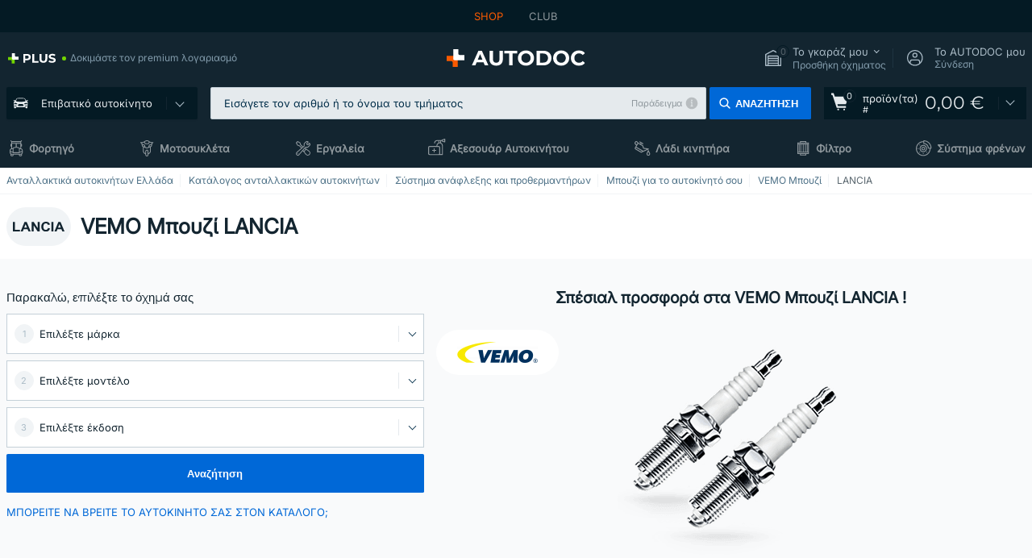

--- FILE ---
content_type: text/html; charset=UTF-8
request_url: https://www.autodoc.gr/exartimata-aftokiniton/mpoyzi-10251/lancia/mf-vemo
body_size: 29771
content:
<!DOCTYPE html>
<html lang="el">
<head>
    <meta charset="utf-8">
    <title>LANCIA VEMO Μπουζί τιμες online | AUTODOC κατάλογος σε αρχική ποιότητα</title>
    <meta name="description" content="【ΚΟΡΥΦΑΙΑ❗ ΠΡΟΣΦΟΡΑ】⚡️ ➤ VEMO Μπουζί μοντέλα αυτοκινήτων LANCIA ❗ Ευνοϊκές τιμές ✚ μεγάλη ποικιλία από μάρκες ❗ Αγοράστε Μπουζί της VEMO από τη συλλογή μας το LANCIA σας, ηλεκτρονικά και φθηνά❗">
    <meta name="keywords" content="">

        
    <meta name="viewport" content="width=device-width, initial-scale=1.0">
    <meta name="csrf-token" content="G90bUrXuNWp1bZRjnXt1bsoycMspQFYkFVhuTE43">
    <meta name="format-detection" content="telephone=no">
    <meta http-equiv="x-ua-compatible" content="ie=edge">
    <meta name="robots" content="index, follow">

    <link rel="canonical" href="https://www.autodoc.gr/exartimata-aftokiniton/mpoyzi-10251/lancia/mf-vemo">
            
    <link href="/assets/54eb94/css/vendor.css?id=c584094dbf87722b988bc196510f004e" media="screen" rel="stylesheet" type="text/css">
    <link href="/assets/54eb94/css/app.css?id=16d7b4ad0d67c3d4f68293e69270ad86" media="screen" rel="stylesheet" type="text/css">
    <link rel="apple-touch-icon-precomposed" sizes="57x57" href="/assets/54eb94/images/apple-touch-icon-57x57.png">
    <link rel="apple-touch-icon-precomposed" sizes="114x114" href="/assets/54eb94/images/apple-touch-icon-114x114.png">
    <link rel="apple-touch-icon-precomposed" sizes="72x72" href="/assets/54eb94/images/apple-touch-icon-72x72.png">
    <link rel="apple-touch-icon-precomposed" sizes="144x144" href="/assets/54eb94/images/apple-touch-icon-144x144.png">
    <link rel="apple-touch-icon-precomposed" sizes="60x60" href="/assets/54eb94/images/apple-touch-icon-60x60.png">
    <link rel="apple-touch-icon-precomposed" sizes="120x120" href="/assets/54eb94/images/apple-touch-icon-120x120.png">
    <link rel="apple-touch-icon-precomposed" sizes="76x76" href="/assets/54eb94/images/apple-touch-icon-76x76.png">
    <link rel="apple-touch-icon-precomposed" sizes="152x152" href="/assets/54eb94/images/apple-touch-icon-152x152.png">
    <link rel="icon" type="image/png" sizes="196x196" href="/assets/54eb94/images/favicon-196x196.png">
    <link rel="icon" type="image/png" sizes="96x96" href="/assets/54eb94/images/favicon-96x96.png">
    <link rel="icon" type="image/png" sizes="32x32" href="/assets/54eb94/images/favicon-32x32.png">
    <link rel="icon" type="image/png" sizes="16x16" href="/assets/54eb94/images/favicon-16x16.png">
    <link rel="icon" type="image/png" sizes="128x128" href="/assets/54eb94/images/favicon-128.png">
    <!-- a.1 -->
<meta data-bing-key-tracker name="msvalidate.01" content="6C45369F110BCE52D1CA91A29BCC5EFE">

        <!-- a.2 -->
<script data-safe-params>
  window.safeParams = {};

  (function () {
    window.safeParams = {
      getUrlParams: function () {
        const currentParams = new URLSearchParams(window.location.search);
        const relevantParams = new URLSearchParams();
        const parametersList = ["awc","tduid","tagtag_uid","source","kk","s24clid","tb_prm","fbclid","gclid","wbraid","gbraid","braid","msclkid","cnxclid","zanpid","siteid","rtbhc","ranMID","ranEAID","wgu","wgexpiry","utm_source","utm_medium","utm_campaign","utm_term","utm_content"];

        for (const [key, value] of currentParams) {
          if (parametersList.includes(key)) {
            relevantParams.append(key, value);
          }
        }

        return relevantParams;
      },
      getTrackingParams: function getTrackingParams (url, params) {
        if (!params.toString()) {
          return url;
        }

        const targetUrl = new URL(url, window.location.origin);
        for (const [key, value] of params) {
          if (!targetUrl.searchParams.has(key)) {
            targetUrl.searchParams.set(key, value);
          }
        }
        return targetUrl.toString();
      },
      isInternalLink: function (url) {
        try {
          const targetUrl = new URL(url, window.location.origin);
          if (targetUrl.protocol.match(/^(mailto|tel|javascript):/i)) {
            return false;
          }
          return targetUrl.origin === window.location.origin;
        } catch (e) {
          return false;
        }
      },
    };

    function initParamsManager () {
      const savedParams = window.safeParams.getUrlParams();

      if (!savedParams.toString()) {
        console.log('no params to save');
        return;
      }

      function processNewLinks (mutations) {
        mutations.forEach(mutation => {
          mutation.addedNodes.forEach(node => {
            if (node.nodeType === Node.ELEMENT_NODE) {
              node.querySelectorAll('a, [data-link]').forEach(element => {
                const url = element.tagName === 'A' ? element.href : element.dataset.link;

                if (window.safeParams.isInternalLink(url)) {
                  const processedUrl = window.safeParams.getTrackingParams(url, savedParams);

                  if (element.tagName === 'A') {
                    element.href = processedUrl;
                  } else {
                    element.dataset.link = processedUrl;
                  }
                }
              });
            }
          });
        });
      }

      const observer = new MutationObserver(processNewLinks);
      observer.observe(document.body, {
        childList: true,
        subtree: true,
      });

      document.querySelectorAll('a, [data-link]').forEach(element => {
        const url = element.tagName === 'A' ? element.href : element.dataset.link;

        if (window.safeParams.isInternalLink(url)) {
          const processedUrl = window.safeParams.getTrackingParams(url, savedParams);

          if (element.tagName === 'A') {
            element.href = processedUrl;
          } else {
            element.dataset.link = processedUrl;
          }
        }
      });
    }

    document.addEventListener('setTermsCookiesChoose', function (e) {
      if (e.detail?.allAnalyticsCookies !== 'denied' || e.detail?.allMarketingCookies !== 'denied') {
        initParamsManager();
      }
    });
  })();
</script>

</head>
<body>
<!-- a.3 -->
<div style="display:none" data-session-start></div>

<script>
        window.popupSettings = JSON.parse('{\u0022login-popup\u0022:{\u0022id\u0022:\u00229fcb6af2-297d-4eee-87ee-2c19c3b41007\u0022,\u0022type\u0022:\u0022login-popup\u0022,\u0022status\u0022:1,\u0022name\u0022:\u0022Login popup\u0022,\u0022priority\u0022:500,\u0022timeout\u0022:0,\u0022routes\u0022:{\u0022allowed\u0022:[],\u0022disallowed\u0022:[]},\u0022settings\u0022:{\u0022status\u0022:1,\u0022priority\u0022:0},\u0022projectIds\u0022:[218,228,229,230,231,232,233,234,235,236,237,238,239,240,241,242,243,244,245,246,247,248,249,250,251,252,268,719,720,833,893,923,983,984,985],\u0022triggerTypes\u0022:[0],\u0022userType\u0022:0,\u0022createdAt\u0022:\u00222025-12-18T15:11:35.206\u0022,\u0022updatedAt\u0022:\u00222026-01-09T11:42:01.404\u0022},\u0022cookies-popup\u0022:{\u0022id\u0022:\u00223b241101-e2bb-4255-8caf-4136c566a967\u0022,\u0022type\u0022:\u0022cookies-popup\u0022,\u0022status\u0022:1,\u0022name\u0022:\u0022Cookie PopUp Main\u0022,\u0022priority\u0022:800,\u0022timeout\u0022:0,\u0022routes\u0022:{\u0022allowed\u0022:[],\u0022disallowed\u0022:[\u0022basketRecovery\u0022,\u0022basketRecoveryByWpn\u0022,\u0022basket_alldata_redirect\u0022,\u0022basket_shipping_redirect\u0022,\u0022basket_guest_alldata_redirect\u0022,\u0022cart\u0022,\u0022cartAccount\u0022,\u0022cartAddress\u0022,\u0022cartAddressGuest\u0022,\u0022cartAllData\u0022,\u0022cartAllDataGuest\u0022,\u0022cartLogin\u0022,\u0022cartPayments\u0022,\u0022cartPaymentsGuest\u0022,\u0022cartSetPayments\u0022,\u0022cartSetPaymentsGuest\u0022,\u0022cartSubscriptionPayments\u0022,\u0022paylink_adyen_bancontact\u0022,\u0022paylink_adyen_credit_card\u0022,\u0022paylink_be2bill\u0022,\u0022paylink_be2bill_oney_checkout\u0022,\u0022paylink_braintree_creditcards\u0022,\u0022paylink_handler\u0022,\u0022paylink_klarna\u0022,\u0022paylink_klarna_billie\u0022,\u0022paylink_klarnacheckout\u0022,\u0022paylink_ps_adyen_credit_card\u0022,\u0022paylink_trustly\u0022,\u0022payment_add\u0022,\u0022payment_adyen_bancontact\u0022,\u0022payment_adyen_credit_card\u0022,\u0022payment_be2bill\u0022,\u0022payment_be2bill_oney_checkout\u0022,\u0022payment_braintree_creditcards\u0022,\u0022payment_handler\u0022,\u0022payment_klarna\u0022,\u0022payment_klarna_billie\u0022,\u0022payment_klarnacheckout\u0022,\u0022payment_ps_adyen_credit_card\u0022,\u0022payment_trustly\u0022,\u0022subscriptionCart\u0022,\u0022subscription_adyen_bancontact\u0022,\u0022subscription_adyen_credit_card\u0022,\u0022subscription_be2bill\u0022,\u0022subscription_be2bill_oney_checkout\u0022,\u0022subscription_braintree_creditcards\u0022,\u0022subscription_handler\u0022,\u0022subscription_klarna\u0022,\u0022subscription_klarna_billie\u0022,\u0022subscription_klarnacheckout\u0022,\u0022subscription_ps_adyen_credit_card\u0022,\u0022subscription_trustly\u0022]},\u0022settings\u0022:{\u0022status\u0022:1,\u0022priority\u0022:0},\u0022projectIds\u0022:[218,228,229,230,231,232,233,234,235,236,237,238,239,240,241,242,243,244,245,246,247,248,249,250,251,252,268,719,720,833,893,983,984,985,923],\u0022triggerTypes\u0022:[1,0],\u0022userType\u0022:2,\u0022createdAt\u0022:\u00221999-12-31T22:00:00\u0022,\u0022updatedAt\u0022:\u00222026-01-07T16:34:36.202\u0022},\u0022login-before-wishlist-add\u0022:{\u0022id\u0022:\u002288960085-9b57-4a27-a586-2a01c0eedf98\u0022,\u0022type\u0022:\u0022login-before-wishlist-add\u0022,\u0022status\u0022:1,\u0022name\u0022:\u0022Login before wishlist add\u0022,\u0022priority\u0022:500,\u0022timeout\u0022:0,\u0022routes\u0022:{\u0022allowed\u0022:[],\u0022disallowed\u0022:[]},\u0022settings\u0022:{\u0022status\u0022:1,\u0022priority\u0022:0},\u0022projectIds\u0022:[218,228,229,230,231,232,233,234,235,236,237,238,239,240,241,242,243,244,245,246,247,248,249,250,251,252,268,719,720,833,893,983,984,985,923],\u0022triggerTypes\u0022:[0],\u0022userType\u0022:0,\u0022createdAt\u0022:\u00222025-12-18T16:17:05.533\u0022,\u0022updatedAt\u0022:\u00222026-01-08T12:47:50.844\u0022},\u0022forgot-password\u0022:{\u0022id\u0022:\u0022c6608e5d-e436-4c2a-9175-7d9d79429f40\u0022,\u0022type\u0022:\u0022forgot-password\u0022,\u0022status\u0022:1,\u0022name\u0022:\u0022Forgot password\u0022,\u0022priority\u0022:500,\u0022timeout\u0022:0,\u0022routes\u0022:{\u0022allowed\u0022:[],\u0022disallowed\u0022:[]},\u0022settings\u0022:{\u0022status\u0022:1,\u0022priority\u0022:0},\u0022projectIds\u0022:[218,228,229,230,231,232,233,234,235,236,237,238,239,240,241,242,243,244,245,246,247,248,249,250,251,252,268,719,720,833,893,923,983,984,985],\u0022triggerTypes\u0022:[0],\u0022userType\u0022:0,\u0022createdAt\u0022:\u00222025-12-18T15:24:01.686\u0022,\u0022updatedAt\u0022:\u00222025-12-25T23:03:05.621\u0022},\u0022google-one-tap\u0022:{\u0022id\u0022:\u002277268690-05da-45d6-96c9-3f2482875db3\u0022,\u0022type\u0022:\u0022google-one-tap\u0022,\u0022status\u0022:1,\u0022name\u0022:\u0022Google One Tap popup (Google login)\u0022,\u0022priority\u0022:700,\u0022timeout\u0022:0,\u0022routes\u0022:{\u0022allowed\u0022:[],\u0022disallowed\u0022:[\u0022basketRecoveryByWpn\u0022,\u0022basketRecovery\u0022,\u0022cart\u0022,\u0022cartAccount\u0022,\u0022cartAddress\u0022,\u0022cartAddressGuest\u0022,\u0022cartAllData\u0022,\u0022cartAllDataGuest\u0022,\u0022cartLogin\u0022,\u0022cartPayments\u0022,\u0022cartPaymentsGuest\u0022,\u0022cartSetPayments\u0022,\u0022cartSetPaymentsGuest\u0022,\u0022cartSubscriptionPayments\u0022,\u0022paylink_adyen_bancontact\u0022,\u0022paylink_adyen_credit_card\u0022,\u0022paylink_be2bill\u0022,\u0022paylink_be2bill_oney_checkout\u0022,\u0022paylink_braintree_creditcards\u0022,\u0022paylink_handler\u0022,\u0022paylink_klarna_billie\u0022,\u0022paylink_klarna\u0022,\u0022paylink_klarnacheckout\u0022,\u0022paylink_ps_adyen_credit_card\u0022,\u0022paylink_trustly\u0022,\u0022payment_add\u0022,\u0022payment_adyen_bancontact\u0022,\u0022payment_adyen_credit_card\u0022,\u0022payment_be2bill\u0022,\u0022payment_be2bill_oney_checkout\u0022,\u0022payment_braintree_creditcards\u0022,\u0022payment_handler\u0022,\u0022payment_klarna\u0022,\u0022payment_klarna_billie\u0022,\u0022payment_klarnacheckout\u0022,\u0022payment_ps_adyen_credit_card\u0022,\u0022payment_trustly\u0022,\u0022subscriptionCart\u0022,\u0022subscription_adyen_bancontact\u0022,\u0022subscription_adyen_credit_card\u0022,\u0022subscription_be2bill\u0022,\u0022subscription_be2bill_oney_checkout\u0022,\u0022subscription_braintree_creditcards\u0022,\u0022subscription_handler\u0022,\u0022subscription_klarna\u0022,\u0022subscription_klarna_billie\u0022,\u0022subscription_klarnacheckout\u0022,\u0022subscription_ps_adyen_credit_card\u0022,\u0022subscription_trustly\u0022]},\u0022settings\u0022:{\u0022status\u0022:1,\u0022priority\u0022:0},\u0022projectIds\u0022:[218,228,229,230,231,232,233,234,235,236,237,238,239,240,241,242,243,244,245,246,247,248,249,250,251,252,268,719,720,833,893,983,984,985,923],\u0022triggerTypes\u0022:[1],\u0022userType\u0022:0,\u0022createdAt\u0022:\u00222025-12-18T15:49:54.611\u0022,\u0022updatedAt\u0022:\u00222026-01-07T13:56:14.309\u0022},\u0022product-add-to-cart-related\u0022:{\u0022id\u0022:\u00226e3dd388-dcc6-46d5-8ccb-025ac24b353e\u0022,\u0022type\u0022:\u0022product-add-to-cart-related\u0022,\u0022status\u0022:1,\u0022name\u0022:\u0022Related products\u0022,\u0022priority\u0022:700,\u0022timeout\u0022:0,\u0022routes\u0022:{\u0022allowed\u0022:[],\u0022disallowed\u0022:[\u0022accessories_listing\u0022,\u0022accessories_listing_brand\u0022,\u0022chemicals_listing_brand\u0022,\u0022chemicals_listing\u0022,\u0022compatibility_transaction\u0022,\u0022criterion_listing\u0022,\u0022index_accessories\u0022,\u0022motoroil_release\u0022,\u0022motoroil_viscosity\u0022,\u0022motoroil_viscosity_brand\u0022,\u0022oe_number\u0022,\u0022promotional_transaction\u0022,\u0022short_number\u0022,\u0022tools_listing\u0022,\u0022tools_listing_brand\u0022]},\u0022settings\u0022:{\u0022status\u0022:1,\u0022priority\u0022:0},\u0022projectIds\u0022:[218,228,229,230,231,232,233,234,235,236,237,238,239,240,241,242,243,244,245,246,247,248,249,250,251,252,268,719,720,833,893,923,983,984,985],\u0022triggerTypes\u0022:[5,0],\u0022userType\u0022:2,\u0022createdAt\u0022:\u00222025-12-18T15:33:56.811\u0022,\u0022updatedAt\u0022:\u00222025-12-29T12:35:21.806\u0022},\u0022selector-popup\u0022:{\u0022id\u0022:\u0022673a344d-1152-4490-bb78-522a0809498f\u0022,\u0022type\u0022:\u0022selector-popup\u0022,\u0022status\u0022:1,\u0022name\u0022:\u0022Selector\u0022,\u0022priority\u0022:600,\u0022timeout\u0022:0,\u0022routes\u0022:{\u0022allowed\u0022:[],\u0022disallowed\u0022:[]},\u0022settings\u0022:{\u0022status\u0022:1,\u0022priority\u0022:0},\u0022projectIds\u0022:[218,228,229,230,231,232,233,234,235,236,237,238,239,240,241,242,243,244,245,246,247,248,249,250,251,252,268,719,720,833,893,923,983,984,985],\u0022triggerTypes\u0022:[0],\u0022userType\u0022:2,\u0022createdAt\u0022:\u00222025-12-18T15:25:55.839\u0022,\u0022updatedAt\u0022:\u00222026-01-08T11:18:15.985\u0022},\u0022not-found-car\u0022:{\u0022id\u0022:\u00225b0df7ab-49f2-4647-a827-05298ecbd6de\u0022,\u0022type\u0022:\u0022not-found-car\u0022,\u0022status\u0022:1,\u0022name\u0022:\u0022Car not found\u0022,\u0022priority\u0022:500,\u0022timeout\u0022:0,\u0022routes\u0022:{\u0022allowed\u0022:[],\u0022disallowed\u0022:[]},\u0022settings\u0022:{\u0022status\u0022:1,\u0022priority\u0022:0},\u0022projectIds\u0022:[218,228,229,230,231,232,233,234,235,236,237,238,239,240,241,242,243,244,245,246,247,248,249,250,251,252,268,719,720,833,893,983,984,985,923],\u0022triggerTypes\u0022:[0],\u0022userType\u0022:2,\u0022createdAt\u0022:\u00222025-12-18T15:30:22.898\u0022,\u0022updatedAt\u0022:\u00222026-01-09T10:32:17.011\u0022},\u0022selector-profile-tab\u0022:{\u0022id\u0022:\u0022fd00580e-42f3-4de7-94f8-52a9e9dfa0df\u0022,\u0022type\u0022:\u0022selector-profile-tab\u0022,\u0022status\u0022:1,\u0022name\u0022:\u0022Selector profile tab (Garage selector)\u0022,\u0022priority\u0022:500,\u0022timeout\u0022:0,\u0022routes\u0022:{\u0022allowed\u0022:[],\u0022disallowed\u0022:[]},\u0022settings\u0022:{\u0022status\u0022:1,\u0022priority\u0022:0},\u0022projectIds\u0022:[218,228,229,230,231,232,233,234,235,236,237,238,239,240,241,242,243,244,245,246,247,248,249,250,251,252,268,719,720,833,893,983,984,985,923],\u0022triggerTypes\u0022:[0],\u0022userType\u0022:2,\u0022createdAt\u0022:\u00222025-12-18T15:40:22.563\u0022,\u0022updatedAt\u0022:\u00222026-01-12T13:15:51.219\u0022},\u0022interstitial-banner\u0022:{\u0022id\u0022:\u0022646702a5-2c59-4fde-bcc4-c5a4f4ecc9ec\u0022,\u0022type\u0022:\u0022interstitial-banner\u0022,\u0022status\u0022:1,\u0022name\u0022:\u0022Interstitial banner\u0022,\u0022priority\u0022:900,\u0022timeout\u0022:0,\u0022routes\u0022:{\u0022allowed\u0022:[],\u0022disallowed\u0022:[\u0022payment_add\u0022,\u0022payment_handler\u0022,\u0022payment_be2bill\u0022,\u0022payment_klarna\u0022,\u0022payment_klarnacheckout\u0022,\u0022payment_klarna_billie\u0022,\u0022payment_trustly\u0022,\u0022payment_braintree_creditcards\u0022,\u0022paylink_handler\u0022,\u0022paylink_be2bill\u0022,\u0022paylink_klarna\u0022,\u0022paylink_klarnacheckout\u0022,\u0022paylink_trustly\u0022,\u0022paylink_braintree_creditcards\u0022,\u0022subscription_handler\u0022,\u0022subscription_be2bill\u0022,\u0022subscription_klarna\u0022,\u0022subscription_klarnacheckout\u0022,\u0022subscription_trustly\u0022,\u0022subscription_braintree_creditcards\u0022,\u0022cart\u0022,\u0022cartAllData\u0022,\u0022cartAllDataGuest\u0022,\u0022cartAccount\u0022,\u0022cartLogin\u0022,\u0022cartAddress\u0022,\u0022cartAddressGuest\u0022,\u0022cartPayments\u0022,\u0022cartPaymentsGuest\u0022,\u0022cartSetPayments\u0022,\u0022cartSetPaymentsGuest\u0022,\u0022basketRecoveryByWpn\u0022,\u0022basketRecovery\u0022,\u0022payment_adyen_credit_card\u0022,\u0022payment_adyen_bancontact\u0022,\u0022return_return\u0022]},\u0022settings\u0022:{\u0022status\u0022:1,\u0022priority\u0022:0},\u0022projectIds\u0022:[218,228,229,230,231,232,233,234,235,236,237,238,239,240,241,242,243,244,245,246,247,248,249,250,251,252,268,719,720,833,893,923,983,984,985],\u0022triggerTypes\u0022:[1],\u0022userType\u0022:2,\u0022createdAt\u0022:\u00222025-12-18T16:18:49.003\u0022,\u0022updatedAt\u0022:\u00222025-12-25T23:30:11.07\u0022},\u0022register-popup\u0022:{\u0022id\u0022:\u002261a4e42a-d5f1-4d1b-b61b-467a9f0cd2e1\u0022,\u0022type\u0022:\u0022register-popup\u0022,\u0022status\u0022:1,\u0022name\u0022:\u0022Register popup\u0022,\u0022priority\u0022:500,\u0022timeout\u0022:0,\u0022routes\u0022:{\u0022allowed\u0022:[],\u0022disallowed\u0022:[]},\u0022settings\u0022:{\u0022status\u0022:1,\u0022priority\u0022:0},\u0022projectIds\u0022:[218,228,229,230,231,232,233,234,235,236,237,238,239,240,241,242,243,244,245,246,247,248,249,250,251,252,268,719,720,833,893,923,985,984,983],\u0022triggerTypes\u0022:[0],\u0022userType\u0022:0,\u0022createdAt\u0022:\u00222025-12-18T15:12:50.028\u0022,\u0022updatedAt\u0022:\u00222025-12-25T23:02:35.62\u0022},\u0022sidebar-key-characteristics\u0022:{\u0022id\u0022:\u0022e5062320-330d-4b09-b5e8-d2828f87310d\u0022,\u0022type\u0022:\u0022sidebar-key-characteristics\u0022,\u0022status\u0022:1,\u0022name\u0022:\u0022Sidebar key characteristics\u0022,\u0022priority\u0022:900,\u0022timeout\u0022:0,\u0022routes\u0022:{\u0022allowed\u0022:[],\u0022disallowed\u0022:[]},\u0022settings\u0022:{\u0022status\u0022:1,\u0022priority\u0022:0},\u0022projectIds\u0022:[218,228,229,230,231,232,233,234,235,236,237,238,239,240,241,242,243,244,245,246,247,248,249,250,251,252,268,719,720,833,893,983,984,985,923],\u0022triggerTypes\u0022:[2],\u0022userType\u0022:2,\u0022createdAt\u0022:\u00222025-12-18T15:57:38.023\u0022,\u0022updatedAt\u0022:\u00222026-01-08T13:30:19.351\u0022},\u0022mobile-app-bonus-popup\u0022:{\u0022id\u0022:\u0022aac5231b-55a2-450e-87ed-7bb9827c8d13\u0022,\u0022type\u0022:\u0022mobile-app-bonus-popup\u0022,\u0022status\u0022:1,\u0022name\u0022:\u0022Mobile app bonus popup after selector change\u0022,\u0022priority\u0022:500,\u0022timeout\u0022:0,\u0022routes\u0022:{\u0022allowed\u0022:[],\u0022disallowed\u0022:[]},\u0022settings\u0022:{\u0022status\u0022:1,\u0022priority\u0022:0},\u0022projectIds\u0022:[218,228,229,230,231,232,233,234,235,236,237,238,239,240,241,242,243,244,245,246,247,248,249,250,251,252,268,719,720,833,893,923,983,984,985],\u0022triggerTypes\u0022:[0],\u0022userType\u0022:2,\u0022createdAt\u0022:\u00222025-12-18T15:28:02.741\u0022,\u0022updatedAt\u0022:\u00222025-12-25T23:04:21.464\u0022},\u0022simple-popup\u0022:{\u0022id\u0022:\u002269d516a7-8ae2-460d-af6d-de578709b84d\u0022,\u0022type\u0022:\u0022simple-popup\u0022,\u0022status\u0022:1,\u0022name\u0022:\u0022Simple popup settings (default)\u0022,\u0022priority\u0022:500,\u0022timeout\u0022:0,\u0022routes\u0022:{\u0022allowed\u0022:[],\u0022disallowed\u0022:[]},\u0022settings\u0022:{\u0022status\u0022:1,\u0022priority\u0022:0},\u0022projectIds\u0022:[218,228,229,230,231,232,233,234,235,236,237,238,239,240,241,242,243,244,245,246,247,248,249,250,251,252,268,719,720,833,893,923,985,984,983],\u0022triggerTypes\u0022:[0],\u0022userType\u0022:2,\u0022createdAt\u0022:\u00222025-12-18T15:38:38.051\u0022,\u0022updatedAt\u0022:\u00222025-12-25T23:14:07.819\u0022}}');
    </script>
<div id="app"
            data-user-id="" data-cart-id="" data-ubi="" data-cart-count="0" data-maker-id="64" data-model-id="" data-car-id="" data-404-page="false" data-route-name="category_maker_brand" data-ab-test-type data-ab-test-group data-ab-test-keys data-ab-test-values
    >
<div class="header-wrap" data-header-wrap>
    <div class="header-cross-products">
    <div class="wrap">
        <ul class="header-cross-products__list">
                            <li>
                    <span class="header-cross-products__link active"
                                                    >
                        SHOP
                    </span>
                </li>
                            <li>
                    <span class="header-cross-products__link"
                           role="link" tabindex="0" data-link="https://club.autodoc.gr/?to=%2F&amp;utm_source=www.autodoc.gr&amp;utm_medium=referral&amp;utm_term=gr&amp;utm_content=category_maker_brand%7Cdesktop%7C&amp;utm_campaign=header_club " data-target="_blank"                           >
                        CLUB
                    </span>
                </li>
                    </ul>
    </div>
</div>

        <header class="header" >
        <div class="wrap">
            <div class="header__top">
                <div class="header-atd-plus"
     role="link"
     tabindex="0"
     data-tooltip-hover
     data-plus-tooltip
     data-ajax-link="https://www.autodoc.gr/ajax/get-plus-tooltip"
     data-link="https://www.autodoc.gr/services/plus-service"
>
    <span class="header-atd-plus__logo">
        <svg class='base-svg' role='none'>
            <use xlink:href='/assets/54eb94/images/icon-sprite-color.svg#sprite-plus-icon-color'></use>
        </svg>
    </span>
    <div class="header-atd-plus__title">Δοκιμάστε τον premium λογαριασμό</div>
</div>

                <div class="header__logo">
                                                <a href="https://www.autodoc.gr/">
                                <img src="https://scdn.autodoc.de/static/logo/logo-light.svg"
                                     alt="AUTODOC Ελλάδα">
                            </a>                                    </div>
                <div class="header__top-right">
                    <div class="header__top-right-item header-garage " data-document-click-none
     data-garage-link="https://www.autodoc.gr/ajax/get-garage-tooltip">
    <div class="header-garage__wrap" role="button" tabindex="0" data-show-tooltip-garage>
        <div class="header-garage__icon">
            <svg class='base-svg' role='none'>
                <use xlink:href='/assets/54eb94/images/icon-sprite-bw.svg#sprite-garage-icon-bw'></use>
            </svg>
            <span class="header-garage__amount" data-cart-count="0">0</span>
        </div>
        <div class="header-garage__text">
            <span class="header-garage__text-title">Το γκαράζ μου</span>
                            <div class="header-garage__text-brand">
                    Προσθήκη όχηματος                </div>
                    </div>
    </div>
    <div class="header-garage__tooltip" data-tooltip-mouseleave data-tooltip-garage data-garage-tooltip-container
        data-garage-cars="0"
    >
    </div>
</div>
                                                                <div class="header__top-right-item header-login js-login-popup" data-login-show role="button" tabindex="0">
                            <div class="header-login__icon">
                                <svg class='base-svg' role='none'>
                                    <use
                                        xlink:href='/assets/54eb94/images/icon-sprite-bw.svg#sprite-user-icon-bw'></use>
                                </svg>
                            </div>
                            <div class="header-login__text">
                                <span class="header-login__text-title">Το AUTODOC μου</span>
                                Σύνδεση                            </div>
                        </div>
                                    </div>
                <div data-header-top-right></div>
            </div>
            <div class="header__panel">
    <div class="header-menu" data-burger-mobile
         data-current-subdomain="" tabindex="0" role="button">
        <div class="header-menu__desk" data-header-menu-link>
                                <svg class='header-menu__desk-icon base-svg' role='none'>
                        <use xlink:href='/assets/54eb94/images/icon-sprite-bw.svg#sprite-car-icon-full-bw'></use>
                    </svg>
                    <a href="https://www.autodoc.gr/exartimata-aftokiniton" class="header-menu__desk-title"
                        data-image="/assets/54eb94/images/icon-sprite-bw.svg#sprite-car-icon-full-bw" tabindex="-1">
                        Επιβατικό αυτοκίνητο                    </a>                    </div>
        <div class="header-menu__mobile">
            <svg class='base-svg' role='none'>
                <use xlink:href='/assets/54eb94/images/icon-sprite-bw.svg#sprite-burger-icon-bw'></use>
            </svg>
        </div>
    </div>

    <div class="header-search-wrap header-search-wrap--categories" data-mobile-search-wrap data-mobile-search-wrap-categories data-document-click-none>
    <div class="header-search" data-mobile-search>
        <div class="header-search__overlay-wrap" data-hide-autocomplete>
            <div class="header-search__overlay"></div>
        </div>
        <form method="get" action="https://www.autodoc.gr/search" class="header-search__wrap" data-header-search-wrap data-autocomplete-form>
            <div class="header-search__tag" data-autocomplete-top-tags></div>
            <div class="header-search__close" data-hide-autocomplete></div>
            <div class="header-search__input">
                <div class="header-search__input-wrap" data-search-autocomplete-wrapper>
                    <input type="text"
                           class="form-input"
                           name="keyword"
                           value=""
                           placeholder="Εισάγετε τον αριθμό ή το όνομα του τμήματος"
                           autocomplete="off"
                           data-show-autocomplete
                           data-show-autocomplete-overlay
                           data-search-autocomplete-input
                    >
                    <div class="header-search__clear" data-search-clear-input tabindex="0" role="button"></div>
                    <div class="header-search__example" role="button" tabindex="0" data-search-show-example data-popup-search-example-btn>Παράδειγμα</div>
                </div>
            </div>
            <span class="header-search__button btn btn--md" role="button" tabindex="0" data-search-submit-button>
                <svg role='none'>
                    <use xlink:href="/assets/54eb94/images/icon-sprite-bw.svg#sprite-search-icon-bw"></use>
                </svg>
                <span>Αναζήτηση</span>
            </span>
        </form>
    </div>
</div>

    <span class="header-show-mob" data-show-autocomplete tabindex="0" role="button">
        <svg role='none'>
            <use xlink:href="/assets/54eb94/images/icon-sprite-bw.svg#sprite-search-icon-bw"></use>
        </svg>
    </span>
    <div class="header-cart"
     data-header-cart
     
     
     data-header-cart-middle
     role="link"
     tabindex="0"
     data-link="https://www.autodoc.gr/basket">
    <script>var ubi = '';</script>
    <div class="header-cart__icon">
    <svg class="base-svg" role='none'>
        <use xlink:href="/assets/54eb94/images/icon-sprite-bw.svg#sprite-basket-icon-bw"></use>
    </svg>
    <span class="header-cart__amount" data-cart-count-products="0">0</span>
</div>
<div class="header-cart__text">
    προϊόν(τα) <span class="header-cart__text-number">#</span>
</div>
<div class="header-cart__total" data-order-sum="0">
    0,00 &euro;
</div>
    <div class="header-cart__tooltip" data-header-cart-tooltip>
            <div class="header-cart__tooltip-empty">Το καλάθι σας είναι άδειο</div>

            </div>
</div>
</div>
            <nav>
    <ul class="header-nav">
                    <li class="header-nav__item">
                <svg class="header-nav__icon base-svg" role='none'>
                    <use xlink:href="/assets/54eb94/images/icon-sprite-bw.svg#sprite-truck-empty-bw"></use>
                </svg>
                <a href="https://fortiga.autodoc.gr/" data-parent-id="200000" class="header-nav__link">
                Φορτηγό
                </a>            </li>
                    <li class="header-nav__item">
                <svg class="header-nav__icon base-svg" role='none'>
                    <use xlink:href="/assets/54eb94/images/icon-sprite-bw.svg#sprite-moto-empty-bw"></use>
                </svg>
                <a href="https://moto.autodoc.gr/" data-parent-id="43000" class="header-nav__link">
                Mοτοσυκλέτα
                </a>            </li>
                    <li class="header-nav__item">
                <svg class="header-nav__icon base-svg" role='none'>
                    <use xlink:href="/assets/54eb94/images/icon-sprite-bw.svg#sprite-tools-icon-bw"></use>
                </svg>
                <a href="https://www.autodoc.gr/ergaleia" data-parent-id="36000" class="header-nav__link">
                Εργαλεία
                </a>            </li>
                    <li class="header-nav__item">
                <svg class="header-nav__icon base-svg" role='none'>
                    <use xlink:href="/assets/54eb94/images/icon-sprite-bw.svg#sprite-misc-icon-bw"></use>
                </svg>
                <a href="https://www.autodoc.gr/axesouar-aftokinitou" data-parent-id="33000" class="header-nav__link">
                Αξεσουάρ Αυτοκινήτου
                </a>            </li>
                    <li class="header-nav__item">
                <svg class="header-nav__icon base-svg" role='none'>
                    <use xlink:href="/assets/54eb94/images/icon-sprite-bw.svg#sprite-oil-icon-bw"></use>
                </svg>
                <a href="https://www.autodoc.gr/ladia-autokinhtou" data-parent-id="12094" class="header-nav__link">
                Λάδι κινητήρα
                </a>            </li>
                    <li class="header-nav__item">
                <svg class="header-nav__icon base-svg" role='none'>
                    <use xlink:href="/assets/54eb94/images/icon-sprite-bw.svg#sprite-filters-icon-bw"></use>
                </svg>
                <a href="https://www.autodoc.gr/exartimata-aftokiniton/filtro" data-parent-id="10105" class="header-nav__link">
                Φίλτρο
                </a>            </li>
                    <li class="header-nav__item">
                <svg class="header-nav__icon base-svg" role='none'>
                    <use xlink:href="/assets/54eb94/images/icon-sprite-bw.svg#sprite-brackes-icon-bw"></use>
                </svg>
                <a href="https://www.autodoc.gr/exartimata-aftokiniton/systima_frenon" data-parent-id="10106" class="header-nav__link">
                Σύστημα φρένων
                </a>            </li>
            </ul>
</nav>
        </div>
            </header>

</div>
<main class="parts-page" id="main"  >
    <div class="app-left-banner app-left-banner--under-overlay" data-app-left-banner data-removed-dom-element>
</div>
            <div data-popup-live-chat-wrapper></div>

            <div class="head-page">
        <nav class="breadcrumbs swipe">
        <script type="application/ld+json">{
    "@context": "https://schema.org",
    "@type": "BreadcrumbList",
    "itemListElement": [
        {
            "@type": "ListItem",
            "position": 1,
            "item": {
                "@type": "Thing",
                "name": "Ανταλλακτικά αυτοκινήτων Ελλάδα",
                "@id": "https://www.autodoc.gr/#brand"
            }
        },
        {
            "@type": "ListItem",
            "position": 2,
            "item": {
                "@type": "Thing",
                "name": "Κατάλογος ανταλλακτικών αυτοκινήτων",
                "@id": "https://www.autodoc.gr/exartimata-aftokiniton"
            }
        },
        {
            "@type": "ListItem",
            "position": 3,
            "item": {
                "@type": "Thing",
                "name": "Σύστημα ανάφλεξης και προθερμαντήρων",
                "@id": "https://www.autodoc.gr/exartimata-aftokiniton/systima_anaflexis_prothermansis"
            }
        },
        {
            "@type": "ListItem",
            "position": 4,
            "item": {
                "@type": "Thing",
                "name": "Μπουζί για το αυτοκίνητό σoυ",
                "@id": "https://www.autodoc.gr/exartimata-aftokiniton/mpoyzi-10251"
            }
        },
        {
            "@type": "ListItem",
            "position": 5,
            "item": {
                "@type": "Thing",
                "name": "VEMO Μπουζί",
                "@id": "https://www.autodoc.gr/exartimata-aftokiniton/mpoyzi-10251/mf-vemo"
            }
        },
        {
            "@type": "ListItem",
            "position": 6,
            "item": {
                "@type": "Thing",
                "name": "LANCIA"
            }
        }
    ]
}</script>        <ol class="wrap">
                            <li class="breadcrumbs__item">
                                            <a href="https://www.autodoc.gr/#brand">
                        Ανταλλακτικά αυτοκινήτων Ελλάδα
                        </a>                                    </li>
                            <li class="breadcrumbs__item">
                                            <a href="https://www.autodoc.gr/exartimata-aftokiniton">
                        Κατάλογος ανταλλακτικών αυτοκινήτων
                        </a>                                    </li>
                            <li class="breadcrumbs__item">
                                            <a href="https://www.autodoc.gr/exartimata-aftokiniton/systima_anaflexis_prothermansis">
                        Σύστημα ανάφλεξης και προθερμαντήρων
                        </a>                                    </li>
                            <li class="breadcrumbs__item">
                                            <a href="https://www.autodoc.gr/exartimata-aftokiniton/mpoyzi-10251">
                        Μπουζί για το αυτοκίνητό σoυ
                        </a>                                    </li>
                            <li class="breadcrumbs__item">
                                            <a href="https://www.autodoc.gr/exartimata-aftokiniton/mpoyzi-10251/mf-vemo">
                        VEMO Μπουζί
                        </a>                                    </li>
                            <li class="breadcrumbs__item">
                                            LANCIA
                                    </li>
                    </ol>
    </nav>


        <div class="head-page__title wrap">
            <h1 class="head-page__name title-h1">VEMO Μπουζί LANCIA</h1>
            <div class="head-page__image">
                <img class="lazyload" src="https://scdn.autodoc.de/makers/64.svg"
                     data-srcset="https://scdn.autodoc.de/makers/64.svg"
                     srcset="https://www.autodoc.gr/lazyload.php?width=70&amp;height=35"
                     alt="Γνήσια κατάλογος VEMO: Μπουζί LANCIA">
            </div>
        </div>
    </div>

    <div class="head-selector">
        <div class="wrap">
            <div class="row row-gap-16">
                <div class="col-12 col-lg-5">
                    <div class="search-car-box"
     data-selector-hint-wrapper
     data-ga4-selector-object="block"
     data-car-search-selector
     data-car-search-type="base"
     data-onboarding-type="selector"
     data-selector-hint-wrapper
>
        <div class="car-selector" data-selector data-car-selector-dropdown>
    <div class="car-selector__refresh-wrap hidden" data-selector-reset tabindex="0" role="button">
        <div class="car-selector__refresh">
            <svg class="base-svg" role='none'>
                <use xlink:href="/assets/54eb94/images/icon-sprite-bw.svg#sprite-refresh-icon-bw"></use>
            </svg>
        </div>
    </div>

            <div class="car-selector__title">Παρακαλώ, επιλέξτε το όχημά σας</div>
    
    
    <form class="car-selector__wrap" onsubmit="return false;" data-vehicle-form>
            <input name="nodeId" type="hidden" value="10251">
    <input name="nodeAlias" type="hidden" value="mpoyzi">
    <input name="brand" type="hidden" value="vemo">
    <input name="supplier[]" type="hidden" value="312">
                
        <div class="car-selector__wrap-form"
     data-selector-maker
     data-form-row
     data-kmtx="873"
>
    <input type="hidden" name="makerId" value="-1">
    <div class="car-selector__wrap-item">
        <div class="car-selector__form-select car-selector__form-select--dropdown form-select form-select--lg" data-selector-block data-selector-block-list-maker
             data-hint-anchor="form_maker_id">
            <div class="car-selector__dropdown-button" tabindex="0" data-dropdown-model-button="maker"><span>Επιλέξτε μάρκα</span></div>
            <div class="car-selector__dropdown-search" data-dropdown-model-search-parent="">
                <input class="car-selector__dropdown-search-input" data-dropdown-search-input="makers" data-dropdown-model-search="makers" type="text" placeholder="Αναζήτηση">
                <span class="car-selector__dropdown-search-clear" data-dropdown-search-clear=""></span>
            </div>
            <div class="car-selector__dropdown-wrap" data-dropdown-model-wrap="maker">
                <div class="car-selector__dropdown-wrap-top">
                    <div class="car-selector__dropdown-top-mob">
                        <span class="car-selector__dropdown-top-mob-arrow" data-dropdown-search-back="">
                            <svg role='none'>
                                <use xlink:href="/assets/54eb94/images/icon-sprite-bw.svg#sprite-right-arrow-icon-bw"></use>
                            </svg>
                        </span>
                        <span class="car-selector__dropdown-top-mob-heading">Επιλέξτε μάρκα</span>
                        <span class="car-selector__dropdown-top-mob-close" data-dropdown-search-close=""></span>
                    </div>
                    <div class="car-selector__dropdown-search d-lg-none d-block" data-dropdown-model-search-parent="">
                        <input class="car-selector__dropdown-search-input" data-dropdown-search-input="makers" data-dropdown-model-search="makers" type="text" placeholder="Αναζήτηση">
                        <span class="car-selector__dropdown-search-clear" data-dropdown-search-clear=""></span>
                    </div>
                </div>
                <div class="car-selector__dropdown-category other-header d-none">Άλλο</div>
                <div class="car-selector__form-list" data-selector-dropdrow-list></div>
                <div class="car-selector__dropdown-no-results" data-dropdown-no-results="">Λυπούμαστε, δεν βρέθηκαν αντιστοιχίες για το ερώτημά σας</div>
            </div>
        </div>
            </div>
    <div class="car-selector__error-text" data-error-message></div>
</div>

<div class="car-selector__wrap-form"
     data-selector-model
     data-form-row
     data-kmtx="995"
>
    <input type="hidden" name="modelId" value="-1">
    <div class="car-selector__wrap-item">
        <div class="car-selector__form-select car-selector__form-select--dropdown form-select form-select--lg" data-selector-block data-selector-block-list-model
             data-hint-anchor="form_model_id">
            <div class="car-selector__dropdown-button" tabindex="0" data-dropdown-model-button="model"><span>Επιλέξτε μοντέλο</span></div>
            <div class="car-selector__dropdown-search" data-dropdown-model-search-parent="">
                <input class="car-selector__dropdown-search-input" data-dropdown-search-input="model" data-dropdown-model-search="model" type="text" placeholder="Αναζήτηση">
                <span class="car-selector__dropdown-search-clear" data-dropdown-search-clear=""></span>
            </div>
            <div class="car-selector__dropdown-wrap" data-dropdown-model-wrap="model">
                <div class="car-selector__dropdown-wrap-top">
                    <div class="car-selector__dropdown-top-mob">
                        <span class="car-selector__dropdown-top-mob-arrow" data-dropdown-search-back="">
                            <svg role='none'>
                                <use xlink:href="/assets/54eb94/images/icon-sprite-bw.svg#sprite-right-arrow-icon-bw"></use>
                            </svg>
                        </span>
                        <span class="car-selector__dropdown-top-mob-heading">Επιλέξτε μοντέλο</span>
                        <span class="car-selector__dropdown-top-mob-close" data-dropdown-search-close=""></span>
                    </div>
                    <div class="car-selector__dropdown-search" data-dropdown-model-search-parent="">
                        <input class="car-selector__dropdown-search-input" data-dropdown-search-input="model" data-dropdown-model-search="model" type="text" placeholder="Αναζήτηση">
                        <span class="car-selector__dropdown-search-clear" data-dropdown-search-clear=""></span>
                    </div>
                </div>
                <div class="car-selector__dropdown-category popular-header">Δημοφιλή μοντέλα</div>
                <div class="car-selector__dropdown-category regular-header d-none">Όλα τα μοντέλα (αλφαβητικά)</div>
                <div class="car-selector__dropdown-category other-header d-none">Άλλο</div>
                <div class="car-selector__form-list" data-selector-dropdrow-list></div>
                <div class="car-selector__dropdown-no-results" data-dropdown-no-results="">Λυπούμαστε, δεν βρέθηκαν αντιστοιχίες για το ερώτημά σας</div>
            </div>
        </div>
                    <div class="car-selector-tooltip" data-single-tooltip data-car-selector-tooltip>
                <div class="car-selector-tooltip__close" data-tooltip-close data-close-forever tabindex="0" role="button"></div>
            </div>
            </div>
    <div class="car-selector__error-text" data-error-message></div>
</div>

<div class="car-selector__wrap-form"
     data-selector-car
     data-form-row
     data-kmtx="996"
>
    <input type="hidden" name="carId" value="-1">
    <div class="car-selector__wrap-item">
        <div class="car-selector__form-select car-selector__form-select--dropdown form-select form-select--lg" data-selector-block data-selector-block-list-car
             data-hint-anchor="form_car_id">
            <div class="car-selector__dropdown-button" tabindex="0" data-dropdown-model-button="car"><span>Επιλέξτε έκδοση</span></div>
            <div class="car-selector__dropdown-search" data-dropdown-model-search-parent="">
                <input class="car-selector__dropdown-search-input" data-dropdown-search-input="car" data-dropdown-model-search="car" type="text" placeholder="Αναζήτηση">
                <span class="car-selector__dropdown-search-clear" data-dropdown-search-clear=""></span>
            </div>
            <div class="car-selector__dropdown-wrap" data-dropdown-model-wrap="car">
                <div class="car-selector__dropdown-wrap-top">
                    <div class="car-selector__dropdown-top-mob">
                        <span class="car-selector__dropdown-top-mob-arrow" data-dropdown-search-back="">
                            <svg role='none'>
                                <use xlink:href="/assets/54eb94/images/icon-sprite-bw.svg#sprite-right-arrow-icon-bw"></use>
                            </svg>
                        </span>
                        <span class="car-selector__dropdown-top-mob-heading">Επιλέξτε έκδοση</span>
                        <span class="car-selector__dropdown-top-mob-close" data-dropdown-search-close=""></span>
                    </div>
                    <div class="car-selector__dropdown-search" data-dropdown-model-search-parent="">
                        <input class="car-selector__dropdown-search-input" data-dropdown-search-input="car" data-dropdown-model-search="car" type="text" placeholder="Αναζήτηση">
                        <span class="car-selector__dropdown-search-clear" data-dropdown-search-clear=""></span>
                    </div>
                </div>
                <div class="car-selector__dropdown-category other-header d-none">Άλλο</div>
                <div class="car-selector__form-list" data-selector-dropdrow-list></div>
                <div class="car-selector__dropdown-no-results" data-dropdown-no-results="">Λυπούμαστε, δεν βρέθηκαν αντιστοιχίες για το ερώτημά σας</div>
            </div>
        </div>
            </div>
    <div class="car-selector__error-text" data-error-message></div>
</div>
        <button class="car-selector__button btn btn--lg" data-selector-button data-selector-button-popup
            data-form="data-vehicle-form"
            data-kmtx="7"
            data-kmtx-popup="115"
            data-is-ajax="0"
            data-hint-anchor="form_search_btn">
            <span>Αναζήτηση</span>
        </button>
    </form>
</div>
            <div
            class="search-car-box__not-found">
            <span role="button" tabindex="0"
                  data-not-found-car-show>ΜΠΟΡΕΙΤΕ ΝΑ ΒΡΕΙΤΕ ΤΟ ΑΥΤΟΚΙΝΗΤΟ ΣΑΣ ΣΤΟΝ ΚΑΤΑΛΟΓΟ;</span>
        </div>
    </div>
                </div>
                <section class="head-selector__info-page head-selector__info-page--brand-icon col-12 col-lg-7">
                    <h2 class="head-selector__info-title title-h1 mb-1 mb-md-0 mb-lg-1 mr-0 mr-md-2 mr-lg-0">Σπέσιαλ προσφορά στα VEMO Μπουζί LANCIA !</h2>
                    <div class="head-selector__info-img">
                        <div class="head-selector__img-brand">
                            <a target="_blank" href="https://www.autodoc.gr/exartimaton-aftokiniton-kataskeuastes/vemo">
                                <img class="lazyload" src="https://cdn.autodoc.de/brands/thumbs/312.png?m=3"
                                     data-srcset="https://cdn.autodoc.de/brands/thumbs/312.png?m=3"
                                     srcset="https://www.autodoc.gr/lazyload.php?width=1&amp;height=1"
                                     alt="ηλεκτρονικό κατάστημα για LANCIA Μπουζί από VEMO">
                            </a>
                        </div>
                        <img class="lazyload" src="https://scdn.autodoc.de/catalog/categories/600x600/10251.png"
                             data-srcset="https://scdn.autodoc.de/catalog/categories/300x300/10251.png 1x, https://scdn.autodoc.de/catalog/categories/600x600/10251.png 2x"
                             srcset="https://www.autodoc.gr/lazyload.php?width=300&amp;height=300"
                             alt="OEM Μπουζί της VEMO για LANCIA— εγγυημένη ποιότητα">
                    </div>
                </section>
            </div>
        </div>
    </div>

    <section class="section wrap">
    <h2 class="section__title">VEMO Μπουζί Top LANCIA Μοντέλα</h2>
    <nav class="section__wrap" data-show-more data-show-elements data-media-all="8" data-media-lp="6">
        <ul class="row row-gap-8 row-gap-md-16 row-cols-1 row-cols-sm-2 row-cols-md-2 row-cols-lg-4">
                            <li class="col" data-show-elements-item>
                    <div class="model-item" data-link="https://www.autodoc.gr/exartimata-aftokiniton/mpoyzi-10251/lancia/ypsilon/mf-vemo">
                        <a href="https://www.autodoc.gr/exartimata-aftokiniton/mpoyzi-10251/lancia/ypsilon/mf-vemo" class="model-item__img">
                            <img class="lazyload"
                                 src="https://scdn.autodoc.de/groups/620x620/584.png"
                                 srcset="https://www.autodoc.gr/lazyload.php?width=96&amp;height=48"
                                 data-srcset="https://scdn.autodoc.de/groups/96x48/584.png 1x,
                                 https://scdn.autodoc.de/groups/192x96/584.png 2x"
                                 alt="LANCIA YPSILON Μπουζί VEMO">
                        </a>
                        <div class="model-item__content">
                            <span class="model-item__title">YPSILON</span>
                            <span class="model-item__subtitle">
                                Από 10.2003                            </span>
                        </div>
                    </div>
                </li>
                            <li class="col" data-show-elements-item>
                    <div class="model-item" data-link="https://www.autodoc.gr/exartimata-aftokiniton/mpoyzi-10251/lancia/delta/mf-vemo">
                        <a href="https://www.autodoc.gr/exartimata-aftokiniton/mpoyzi-10251/lancia/delta/mf-vemo" class="model-item__img">
                            <img class="lazyload"
                                 src="https://scdn.autodoc.de/groups/620x620/572.png"
                                 srcset="https://www.autodoc.gr/lazyload.php?width=96&amp;height=48"
                                 data-srcset="https://scdn.autodoc.de/groups/96x48/572.png 1x,
                                 https://scdn.autodoc.de/groups/192x96/572.png 2x"
                                 alt="LANCIA DELTA Μπουζί VEMO">
                        </a>
                        <div class="model-item__content">
                            <span class="model-item__title">DELTA</span>
                            <span class="model-item__subtitle">
                                Από 09.1979                            </span>
                        </div>
                    </div>
                </li>
                            <li class="col" data-show-elements-item>
                    <div class="model-item" data-link="https://www.autodoc.gr/exartimata-aftokiniton/mpoyzi-10251/lancia/y/mf-vemo">
                        <a href="https://www.autodoc.gr/exartimata-aftokiniton/mpoyzi-10251/lancia/y/mf-vemo" class="model-item__img">
                            <img class="lazyload"
                                 src="https://scdn.autodoc.de/groups/620x620/583.png"
                                 srcset="https://www.autodoc.gr/lazyload.php?width=96&amp;height=48"
                                 data-srcset="https://scdn.autodoc.de/groups/96x48/583.png 1x,
                                 https://scdn.autodoc.de/groups/192x96/583.png 2x"
                                 alt="LANCIA Y Μπουζί VEMO">
                        </a>
                        <div class="model-item__content">
                            <span class="model-item__title">Y</span>
                            <span class="model-item__subtitle">
                                Από 03.1985                            </span>
                        </div>
                    </div>
                </li>
                            <li class="col" data-show-elements-item>
                    <div class="model-item" data-link="https://www.autodoc.gr/exartimata-aftokiniton/mpoyzi-10251/lancia/lybra/mf-vemo">
                        <a href="https://www.autodoc.gr/exartimata-aftokiniton/mpoyzi-10251/lancia/lybra/mf-vemo" class="model-item__img">
                            <img class="lazyload"
                                 src="https://scdn.autodoc.de/groups/620x620/576.png"
                                 srcset="https://www.autodoc.gr/lazyload.php?width=96&amp;height=48"
                                 data-srcset="https://scdn.autodoc.de/groups/96x48/576.png 1x,
                                 https://scdn.autodoc.de/groups/192x96/576.png 2x"
                                 alt="LANCIA LYBRA Μπουζί VEMO">
                        </a>
                        <div class="model-item__content">
                            <span class="model-item__title">LYBRA</span>
                            <span class="model-item__subtitle">
                                Από 07.1999                            </span>
                        </div>
                    </div>
                </li>
                            <li class="col" data-show-elements-item>
                    <div class="model-item" data-link="https://www.autodoc.gr/exartimata-aftokiniton/mpoyzi-10251/lancia/musa/mf-vemo">
                        <a href="https://www.autodoc.gr/exartimata-aftokiniton/mpoyzi-10251/lancia/musa/mf-vemo" class="model-item__img">
                            <img class="lazyload"
                                 src="https://scdn.autodoc.de/groups/620x620/577.png"
                                 srcset="https://www.autodoc.gr/lazyload.php?width=96&amp;height=48"
                                 data-srcset="https://scdn.autodoc.de/groups/96x48/577.png 1x,
                                 https://scdn.autodoc.de/groups/192x96/577.png 2x"
                                 alt="LANCIA MUSA Μπουζί VEMO">
                        </a>
                        <div class="model-item__content">
                            <span class="model-item__title">MUSA</span>
                            <span class="model-item__subtitle">
                                Από 10.2004                            </span>
                        </div>
                    </div>
                </li>
                            <li class="col" data-show-elements-item>
                    <div class="model-item" data-link="https://www.autodoc.gr/exartimata-aftokiniton/mpoyzi-10251/lancia/dedra/mf-vemo">
                        <a href="https://www.autodoc.gr/exartimata-aftokiniton/mpoyzi-10251/lancia/dedra/mf-vemo" class="model-item__img">
                            <img class="lazyload"
                                 src="https://scdn.autodoc.de/groups/620x620/571.png"
                                 srcset="https://www.autodoc.gr/lazyload.php?width=96&amp;height=48"
                                 data-srcset="https://scdn.autodoc.de/groups/96x48/571.png 1x,
                                 https://scdn.autodoc.de/groups/192x96/571.png 2x"
                                 alt="LANCIA DEDRA Μπουζί VEMO">
                        </a>
                        <div class="model-item__content">
                            <span class="model-item__title">DEDRA</span>
                            <span class="model-item__subtitle">
                                Από 01.1989                            </span>
                        </div>
                    </div>
                </li>
                            <li class="col" data-show-elements-item>
                    <div class="model-item" data-link="https://www.autodoc.gr/exartimata-aftokiniton/mpoyzi-10251/lancia/kappa/mf-vemo">
                        <a href="https://www.autodoc.gr/exartimata-aftokiniton/mpoyzi-10251/lancia/kappa/mf-vemo" class="model-item__img">
                            <img class="lazyload"
                                 src="https://scdn.autodoc.de/groups/620x620/575.png"
                                 srcset="https://www.autodoc.gr/lazyload.php?width=96&amp;height=48"
                                 data-srcset="https://scdn.autodoc.de/groups/96x48/575.png 1x,
                                 https://scdn.autodoc.de/groups/192x96/575.png 2x"
                                 alt="Γνήσια VEMO Μπουζί Lancia KAPPA">
                        </a>
                        <div class="model-item__content">
                            <span class="model-item__title">KAPPA</span>
                            <span class="model-item__subtitle">
                                Από 08.1994                            </span>
                        </div>
                    </div>
                </li>
                            <li class="col" data-show-elements-item>
                    <div class="model-item" data-link="https://www.autodoc.gr/exartimata-aftokiniton/mpoyzi-10251/lancia/thesis/mf-vemo">
                        <a href="https://www.autodoc.gr/exartimata-aftokiniton/mpoyzi-10251/lancia/thesis/mf-vemo" class="model-item__img">
                            <img class="lazyload"
                                 src="https://scdn.autodoc.de/groups/620x620/581.png"
                                 srcset="https://www.autodoc.gr/lazyload.php?width=96&amp;height=48"
                                 data-srcset="https://scdn.autodoc.de/groups/96x48/581.png 1x,
                                 https://scdn.autodoc.de/groups/192x96/581.png 2x"
                                 alt="Γνήσια VEMO Μπουζί Lancia THESIS">
                        </a>
                        <div class="model-item__content">
                            <span class="model-item__title">THESIS</span>
                            <span class="model-item__subtitle">
                                Από 07.2002                            </span>
                        </div>
                    </div>
                </li>
                            <li class="col" data-show-elements-item>
                    <div class="model-item" data-link="https://www.autodoc.gr/exartimata-aftokiniton/mpoyzi-10251/lancia/beta/mf-vemo">
                        <a href="https://www.autodoc.gr/exartimata-aftokiniton/mpoyzi-10251/lancia/beta/mf-vemo" class="model-item__img">
                            <img class="lazyload"
                                 src="https://scdn.autodoc.de/groups/620x620/1369.png"
                                 srcset="https://www.autodoc.gr/lazyload.php?width=96&amp;height=48"
                                 data-srcset="https://scdn.autodoc.de/groups/96x48/1369.png 1x,
                                 https://scdn.autodoc.de/groups/192x96/1369.png 2x"
                                 alt="Γνήσια VEMO Μπουζί Lancia BETA">
                        </a>
                        <div class="model-item__content">
                            <span class="model-item__title">BETA</span>
                            <span class="model-item__subtitle">
                                Από 08.1973                            </span>
                        </div>
                    </div>
                </li>
                            <li class="col" data-show-elements-item>
                    <div class="model-item" data-link="https://www.autodoc.gr/exartimata-aftokiniton/mpoyzi-10251/lancia/thema/mf-vemo">
                        <a href="https://www.autodoc.gr/exartimata-aftokiniton/mpoyzi-10251/lancia/thema/mf-vemo" class="model-item__img">
                            <img class="lazyload"
                                 src="https://scdn.autodoc.de/groups/620x620/580.png"
                                 srcset="https://www.autodoc.gr/lazyload.php?width=96&amp;height=48"
                                 data-srcset="https://scdn.autodoc.de/groups/96x48/580.png 1x,
                                 https://scdn.autodoc.de/groups/192x96/580.png 2x"
                                 alt="Γνήσια VEMO Μπουζί Lancia THEMA">
                        </a>
                        <div class="model-item__content">
                            <span class="model-item__title">THEMA</span>
                            <span class="model-item__subtitle">
                                Από 11.1984                            </span>
                        </div>
                    </div>
                </li>
                            <li class="col" data-show-elements-item>
                    <div class="model-item" data-link="https://www.autodoc.gr/exartimata-aftokiniton/mpoyzi-10251/lancia/zeta/mf-vemo">
                        <a href="https://www.autodoc.gr/exartimata-aftokiniton/mpoyzi-10251/lancia/zeta/mf-vemo" class="model-item__img">
                            <img class="lazyload"
                                 src="https://scdn.autodoc.de/groups/620x620/585.png"
                                 srcset="https://www.autodoc.gr/lazyload.php?width=96&amp;height=48"
                                 data-srcset="https://scdn.autodoc.de/groups/96x48/585.png 1x,
                                 https://scdn.autodoc.de/groups/192x96/585.png 2x"
                                 alt="Γνήσια VEMO Μπουζί Lancia ZETA">
                        </a>
                        <div class="model-item__content">
                            <span class="model-item__title">ZETA</span>
                            <span class="model-item__subtitle">
                                Από 05.1995                            </span>
                        </div>
                    </div>
                </li>
                            <li class="col" data-show-elements-item>
                    <div class="model-item" data-link="https://www.autodoc.gr/exartimata-aftokiniton/mpoyzi-10251/lancia/a-112/mf-vemo">
                        <a href="https://www.autodoc.gr/exartimata-aftokiniton/mpoyzi-10251/lancia/a-112/mf-vemo" class="model-item__img">
                            <img class="lazyload"
                                 src="https://scdn.autodoc.de/groups/620x620/1368.png"
                                 srcset="https://www.autodoc.gr/lazyload.php?width=96&amp;height=48"
                                 data-srcset="https://scdn.autodoc.de/groups/96x48/1368.png 1x,
                                 https://scdn.autodoc.de/groups/192x96/1368.png 2x"
                                 alt="Γνήσια VEMO Μπουζί Lancia A 112">
                        </a>
                        <div class="model-item__content">
                            <span class="model-item__title">A 112</span>
                            <span class="model-item__subtitle">
                                Από 03.1978                            </span>
                        </div>
                    </div>
                </li>
                            <li class="col" data-show-elements-item>
                    <div class="model-item" data-link="https://www.autodoc.gr/exartimata-aftokiniton/mpoyzi-10251/lancia/trevi/mf-vemo">
                        <a href="https://www.autodoc.gr/exartimata-aftokiniton/mpoyzi-10251/lancia/trevi/mf-vemo" class="model-item__img">
                            <img class="lazyload"
                                 src="https://scdn.autodoc.de/groups/620x620/1370.png"
                                 srcset="https://www.autodoc.gr/lazyload.php?width=96&amp;height=48"
                                 data-srcset="https://scdn.autodoc.de/groups/96x48/1370.png 1x,
                                 https://scdn.autodoc.de/groups/192x96/1370.png 2x"
                                 alt="VEMO Μπουζί LANCIA TREVI">
                        </a>
                        <div class="model-item__content">
                            <span class="model-item__title">TREVI</span>
                            <span class="model-item__subtitle">
                                Από 05.1980                            </span>
                        </div>
                    </div>
                </li>
                    </ul>
        <div class="section__btn" data-show-elements-button>
         <span class="btn-link btn-link--more"
               role="button" tabindex="0"
               data-show-more-btn
               data-more="Περισσότερα"
               data-less="Κλείσιμο"></span>
        </div>
    </nav>
</section>

    <section class="section wrap">
    <h3 class="section__title">Μπουζί LANCIA σε επώνυμη ποιότητα: Κορυφαίοι κατασκευαστές</h3>
    <nav class="section__wrap section__wrap--bg" data-show-more data-show-elements data-media-all="8" data-media-lp="6"
         data-media-sm="2">
        <ul class="row row-gap row-cols-2 row-cols-sm-3 row-cols-lg-8">
                            <li class="col" data-show-elements-item>
                    <a href="https://www.autodoc.gr/exartimata-aftokiniton/mpoyzi-10251/lancia/mf-ngk" class="brand-box-item">
                        <img src="https://cdn.autodoc.de/brands/thumbs/15.png?m=0"
                             data-srcset="https://cdn.autodoc.de/brands/thumbs/15.png?m=3 1x, https://cdn.autodoc.de/brands/thumbs/15.png?m=2 2x"
                             data-sizes="auto"
                             srcset="https://www.autodoc.gr/lazyload.php?width=88&amp;height=38"
                             class="lazyload"
                             alt="NGK Μπουζί LANCIA κατάλογος">
                    </a>
                </li>
                            <li class="col" data-show-elements-item>
                    <a href="https://www.autodoc.gr/exartimata-aftokiniton/mpoyzi-10251/lancia/mf-bosch" class="brand-box-item">
                        <img src="https://cdn.autodoc.de/brands/thumbs/30.png?m=0"
                             data-srcset="https://cdn.autodoc.de/brands/thumbs/30.png?m=3 1x, https://cdn.autodoc.de/brands/thumbs/30.png?m=2 2x"
                             data-sizes="auto"
                             srcset="https://www.autodoc.gr/lazyload.php?width=88&amp;height=38"
                             class="lazyload"
                             alt="BOSCH Μπουζί LANCIA κατάλογος">
                    </a>
                </li>
                            <li class="col" data-show-elements-item>
                    <a href="https://www.autodoc.gr/exartimata-aftokiniton/mpoyzi-10251/lancia/mf-denso" class="brand-box-item">
                        <img src="https://cdn.autodoc.de/brands/thumbs/66.png?m=0"
                             data-srcset="https://cdn.autodoc.de/brands/thumbs/66.png?m=3 1x, https://cdn.autodoc.de/brands/thumbs/66.png?m=2 2x"
                             data-sizes="auto"
                             srcset="https://www.autodoc.gr/lazyload.php?width=88&amp;height=38"
                             class="lazyload"
                             alt="DENSO Μπουζί LANCIA κατάλογος">
                    </a>
                </li>
                            <li class="col" data-show-elements-item>
                    <a href="https://www.autodoc.gr/exartimata-aftokiniton/mpoyzi-10251/lancia/mf-champion" class="brand-box-item">
                        <img src="https://cdn.autodoc.de/brands/thumbs/43.png?m=0"
                             data-srcset="https://cdn.autodoc.de/brands/thumbs/43.png?m=3 1x, https://cdn.autodoc.de/brands/thumbs/43.png?m=2 2x"
                             data-sizes="auto"
                             srcset="https://www.autodoc.gr/lazyload.php?width=88&amp;height=38"
                             class="lazyload"
                             alt="CHAMPION Μπουζί LANCIA κατάλογος">
                    </a>
                </li>
                            <li class="col" data-show-elements-item>
                    <a href="https://www.autodoc.gr/exartimata-aftokiniton/mpoyzi-10251/lancia/mf-hella" class="brand-box-item">
                        <img src="https://cdn.autodoc.de/brands/thumbs/2.png?m=0"
                             data-srcset="https://cdn.autodoc.de/brands/thumbs/2.png?m=3 1x, https://cdn.autodoc.de/brands/thumbs/2.png?m=2 2x"
                             data-sizes="auto"
                             srcset="https://www.autodoc.gr/lazyload.php?width=88&amp;height=38"
                             class="lazyload"
                             alt="HELLA Μπουζί LANCIA κατάλογος">
                    </a>
                </li>
                            <li class="col" data-show-elements-item>
                    <a href="https://www.autodoc.gr/exartimata-aftokiniton/mpoyzi-10251/lancia/mf-magneti-marelli" class="brand-box-item">
                        <img src="https://cdn.autodoc.de/brands/thumbs/95.png?m=0"
                             data-srcset="https://cdn.autodoc.de/brands/thumbs/95.png?m=3 1x, https://cdn.autodoc.de/brands/thumbs/95.png?m=2 2x"
                             data-sizes="auto"
                             srcset="https://www.autodoc.gr/lazyload.php?width=88&amp;height=38"
                             class="lazyload"
                             alt="MAGNETI MARELLI Μπουζί LANCIA κατάλογος">
                    </a>
                </li>
                            <li class="col" data-show-elements-item>
                    <a href="https://www.autodoc.gr/exartimata-aftokiniton/mpoyzi-10251/lancia/mf-beru" class="brand-box-item">
                        <img src="https://cdn.autodoc.de/brands/thumbs/11.png?m=0"
                             data-srcset="https://cdn.autodoc.de/brands/thumbs/11.png?m=3 1x, https://cdn.autodoc.de/brands/thumbs/11.png?m=2 2x"
                             data-sizes="auto"
                             srcset="https://www.autodoc.gr/lazyload.php?width=88&amp;height=38"
                             class="lazyload"
                             alt="BERU Μπουζί LANCIA τιμες">
                    </a>
                </li>
                            <li class="col" data-show-elements-item>
                    <a href="https://www.autodoc.gr/exartimata-aftokiniton/mpoyzi-10251/lancia/mf-kamoka" class="brand-box-item">
                        <img src="https://cdn.autodoc.de/brands/thumbs/381.png?m=0"
                             data-srcset="https://cdn.autodoc.de/brands/thumbs/381.png?m=3 1x, https://cdn.autodoc.de/brands/thumbs/381.png?m=2 2x"
                             data-sizes="auto"
                             srcset="https://www.autodoc.gr/lazyload.php?width=88&amp;height=38"
                             class="lazyload"
                             alt="KAMOKA Μπουζί LANCIA τιμες">
                    </a>
                </li>
                            <li class="col" data-show-elements-item>
                    <a href="https://www.autodoc.gr/exartimata-aftokiniton/mpoyzi-10251/lancia/mf-febi-bilstein" class="brand-box-item">
                        <img src="https://cdn.autodoc.de/brands/thumbs/101.png?m=0"
                             data-srcset="https://cdn.autodoc.de/brands/thumbs/101.png?m=3 1x, https://cdn.autodoc.de/brands/thumbs/101.png?m=2 2x"
                             data-sizes="auto"
                             srcset="https://www.autodoc.gr/lazyload.php?width=88&amp;height=38"
                             class="lazyload"
                             alt="FEBI BILSTEIN Μπουζί LANCIA τιμες">
                    </a>
                </li>
                            <li class="col" data-show-elements-item>
                    <a href="https://www.autodoc.gr/exartimata-aftokiniton/mpoyzi-10251/lancia/mf-autolite" class="brand-box-item">
                        <img src="https://cdn.autodoc.de/brands/thumbs/5335.png?m=0"
                             data-srcset="https://cdn.autodoc.de/brands/thumbs/5335.png?m=3 1x, https://cdn.autodoc.de/brands/thumbs/5335.png?m=2 2x"
                             data-sizes="auto"
                             srcset="https://www.autodoc.gr/lazyload.php?width=88&amp;height=38"
                             class="lazyload"
                             alt="AUTOLITE Μπουζί LANCIA τιμες">
                    </a>
                </li>
                            <li class="col" data-show-elements-item>
                    <a href="https://www.autodoc.gr/exartimata-aftokiniton/mpoyzi-10251/lancia/mf-master-sport" class="brand-box-item">
                        <img src="https://cdn.autodoc.de/brands/thumbs/10583.png?m=0"
                             data-srcset="https://cdn.autodoc.de/brands/thumbs/10583.png?m=3 1x, https://cdn.autodoc.de/brands/thumbs/10583.png?m=2 2x"
                             data-sizes="auto"
                             srcset="https://www.autodoc.gr/lazyload.php?width=88&amp;height=38"
                             class="lazyload"
                             alt="MASTER-SPORT Μπουζί LANCIA τιμες">
                    </a>
                </li>
                    </ul>
        <div class="section__btn" data-show-elements-button>
             <span class="btn-link btn-link--more"
                   role="button" tabindex="0"
                   data-show-more-btn
                   data-more="Περισσότερα"
                   data-less="Κλείσιμο"></span>
        </div>
    </nav>
</section>

    <div class="section wrap">
    <strong class="section__title">Βρείτε οικονομικές προσφορές για</strong>
    <nav class="section__wrap" data-show-more data-media-all="4" data-media-lp="3" data-show-elements>
        <ul class="row row-gap-md-16 row-cols-1 row-cols-sm-3 row-cols-lg-4">
                            <li class="col" data-show-elements-item>
                    <div class="product-category-item" data-link="https://www.autodoc.gr/exartimata-aftokiniton/rollaplasiastis-10250/lancia">
                        <a href="https://www.autodoc.gr/exartimata-aftokiniton/rollaplasiastis-10250/lancia">
                            <img class="lazyload" src="https://scdn.autodoc.de/catalog/categories/600x600/10250.png"
                                 data-srcset="https://scdn.autodoc.de/catalog/categories/50x50/10250.png 1x, https://scdn.autodoc.de/catalog/categories/100x100/10250.png 2x"
                                 srcset="https://www.autodoc.gr/lazyload.php?width=48&amp;height=48"
                                 alt="Πολλαπλασιαστής LANCIA">
                        </a>                        <span class="product-category-item__title">Πολλαπλασιαστής</span>
                    </div>
                </li>
                            <li class="col" data-show-elements-item>
                    <div class="product-category-item" data-link="https://www.autodoc.gr/exartimata-aftokiniton/moyzokalodio_exartimata_syndesis-10253/lancia">
                        <a href="https://www.autodoc.gr/exartimata-aftokiniton/moyzokalodio_exartimata_syndesis-10253/lancia">
                            <img class="lazyload" src="https://scdn.autodoc.de/catalog/categories/600x600/10253.png"
                                 data-srcset="https://scdn.autodoc.de/catalog/categories/50x50/10253.png 1x, https://scdn.autodoc.de/catalog/categories/100x100/10253.png 2x"
                                 srcset="https://www.autodoc.gr/lazyload.php?width=48&amp;height=48"
                                 alt="Μπουζοκαλώδια LANCIA">
                        </a>                        <span class="product-category-item__title">Μπουζοκαλώδια</span>
                    </div>
                </li>
                            <li class="col" data-show-elements-item>
                    <div class="product-category-item" data-link="https://www.autodoc.gr/exartimata-aftokiniton/rrothermantiras-10252/lancia">
                        <a href="https://www.autodoc.gr/exartimata-aftokiniton/rrothermantiras-10252/lancia">
                            <img class="lazyload" src="https://scdn.autodoc.de/catalog/categories/600x600/10252.png"
                                 data-srcset="https://scdn.autodoc.de/catalog/categories/50x50/10252.png 1x, https://scdn.autodoc.de/catalog/categories/100x100/10252.png 2x"
                                 srcset="https://www.autodoc.gr/lazyload.php?width=48&amp;height=48"
                                 alt="Προθερμαντήρας LANCIA">
                        </a>                        <span class="product-category-item__title">Προθερμαντήρας</span>
                    </div>
                </li>
                            <li class="col" data-show-elements-item>
                    <div class="product-category-item" data-link="https://www.autodoc.gr/exartimata-aftokiniton/aistheteras-these-ekkentroph-axona-15033/lancia">
                        <a href="https://www.autodoc.gr/exartimata-aftokiniton/aistheteras-these-ekkentroph-axona-15033/lancia">
                            <img class="lazyload" src="https://scdn.autodoc.de/catalog/categories/600x600/15033.png"
                                 data-srcset="https://scdn.autodoc.de/catalog/categories/50x50/15033.png 1x, https://scdn.autodoc.de/catalog/categories/100x100/15033.png 2x"
                                 srcset="https://www.autodoc.gr/lazyload.php?width=48&amp;height=48"
                                 alt="Αισθητήρας εκκεντροφόρου LANCIA">
                        </a>                        <span class="product-category-item__title">Αισθητήρας εκκεντροφόρου</span>
                    </div>
                </li>
                            <li class="col" data-show-elements-item>
                    <div class="product-category-item" data-link="https://www.autodoc.gr/exartimata-aftokiniton/sematod-palmon-stroph-axonas-15032/lancia">
                        <a href="https://www.autodoc.gr/exartimata-aftokiniton/sematod-palmon-stroph-axonas-15032/lancia">
                            <img class="lazyload" src="https://scdn.autodoc.de/catalog/categories/600x600/15032.png"
                                 data-srcset="https://scdn.autodoc.de/catalog/categories/50x50/15032.png 1x, https://scdn.autodoc.de/catalog/categories/100x100/15032.png 2x"
                                 srcset="https://www.autodoc.gr/lazyload.php?width=48&amp;height=48"
                                 alt="Αισθητήρας στροφών LANCIA">
                        </a>                        <span class="product-category-item__title">Αισθητήρας στροφών</span>
                    </div>
                </li>
                            <li class="col" data-show-elements-item>
                    <div class="product-category-item" data-link="https://www.autodoc.gr/exartimata-aftokiniton/systima_prothermansis_kinitira-10930/lancia">
                        <a href="https://www.autodoc.gr/exartimata-aftokiniton/systima_prothermansis_kinitira-10930/lancia">
                            <img class="lazyload" src="https://scdn.autodoc.de/catalog/categories/600x600/10930.png"
                                 data-srcset="https://scdn.autodoc.de/catalog/categories/50x50/10930.png 1x, https://scdn.autodoc.de/catalog/categories/100x100/10930.png 2x"
                                 srcset="https://www.autodoc.gr/lazyload.php?width=48&amp;height=48"
                                 alt="Σύστημα προθέρμανσης κινητήρα LANCIA">
                        </a>                        <span class="product-category-item__title">Σύστημα προθέρμανσης κινητήρα</span>
                    </div>
                </li>
                            <li class="col" data-show-elements-item>
                    <div class="product-category-item" data-link="https://www.autodoc.gr/exartimata-aftokiniton/egkephalos-khronos-prothermanses-10347/lancia">
                        <a href="https://www.autodoc.gr/exartimata-aftokiniton/egkephalos-khronos-prothermanses-10347/lancia">
                            <img class="lazyload" src="https://scdn.autodoc.de/catalog/categories/600x600/10347.png"
                                 data-srcset="https://scdn.autodoc.de/catalog/categories/50x50/10347.png 1x, https://scdn.autodoc.de/catalog/categories/100x100/10347.png 2x"
                                 srcset="https://www.autodoc.gr/lazyload.php?width=48&amp;height=48"
                                 alt="Ρελέ προθέρμανσης LANCIA">
                        </a>                        <span class="product-category-item__title">Ρελέ προθέρμανσης</span>
                    </div>
                </li>
                            <li class="col" data-show-elements-item>
                    <div class="product-category-item" data-link="https://www.autodoc.gr/exartimata-aftokiniton/dianomeas_exartimata-10248/lancia">
                        <a href="https://www.autodoc.gr/exartimata-aftokiniton/dianomeas_exartimata-10248/lancia">
                            <img class="lazyload" src="https://scdn.autodoc.de/catalog/categories/600x600/10248.png"
                                 data-srcset="https://scdn.autodoc.de/catalog/categories/50x50/10248.png 1x, https://scdn.autodoc.de/catalog/categories/100x100/10248.png 2x"
                                 srcset="https://www.autodoc.gr/lazyload.php?width=48&amp;height=48"
                                 alt="Διανομέας / εξαρτήματα LANCIA">
                        </a>                        <span class="product-category-item__title">Διανομέας / εξαρτήματα</span>
                    </div>
                </li>
                            <li class="col" data-show-elements-item>
                    <div class="product-category-item" data-link="https://www.autodoc.gr/exartimata-aftokiniton/aistheteras-krouses-15025/lancia">
                        <a href="https://www.autodoc.gr/exartimata-aftokiniton/aistheteras-krouses-15025/lancia">
                            <img class="lazyload" src="https://scdn.autodoc.de/catalog/categories/600x600/15025.png"
                                 data-srcset="https://scdn.autodoc.de/catalog/categories/50x50/15025.png 1x, https://scdn.autodoc.de/catalog/categories/100x100/15025.png 2x"
                                 srcset="https://www.autodoc.gr/lazyload.php?width=48&amp;height=48"
                                 alt="Αισθητήρας κρούσης Lancia">
                        </a>                        <span class="product-category-item__title">Αισθητήρας κρούσης</span>
                    </div>
                </li>
                            <li class="col" data-show-elements-item>
                    <div class="product-category-item" data-link="https://www.autodoc.gr/exartimata-aftokiniton/flantza_kathrefti_chronismoy-10335/lancia">
                        <a href="https://www.autodoc.gr/exartimata-aftokiniton/flantza_kathrefti_chronismoy-10335/lancia">
                            <img class="lazyload" src="https://scdn.autodoc.de/catalog/categories/600x600/10335.png"
                                 data-srcset="https://scdn.autodoc.de/catalog/categories/50x50/10335.png 1x, https://scdn.autodoc.de/catalog/categories/100x100/10335.png 2x"
                                 srcset="https://www.autodoc.gr/lazyload.php?width=48&amp;height=48"
                                 alt="Φλάντζα καθρέφτη χρονισμού Lancia">
                        </a>                        <span class="product-category-item__title">Φλάντζα καθρέφτη χρονισμού</span>
                    </div>
                </li>
                            <li class="col" data-show-elements-item>
                    <div class="product-category-item" data-link="https://www.autodoc.gr/exartimata-aftokiniton/monada_anaflexis_egkefalos-10346/lancia">
                        <a href="https://www.autodoc.gr/exartimata-aftokiniton/monada_anaflexis_egkefalos-10346/lancia">
                            <img class="lazyload" src="https://scdn.autodoc.de/catalog/categories/600x600/10346.png"
                                 data-srcset="https://scdn.autodoc.de/catalog/categories/50x50/10346.png 1x, https://scdn.autodoc.de/catalog/categories/100x100/10346.png 2x"
                                 srcset="https://www.autodoc.gr/lazyload.php?width=48&amp;height=48"
                                 alt="Μονάδα ανάφλεξης / εγκέφαλος Lancia">
                        </a>                        <span class="product-category-item__title">Μονάδα ανάφλεξης / εγκέφαλος</span>
                    </div>
                </li>
                            <li class="col" data-show-elements-item>
                    <div class="product-category-item" data-link="https://www.autodoc.gr/exartimata-aftokiniton/raoulo-dianomea-13239/lancia">
                        <a href="https://www.autodoc.gr/exartimata-aftokiniton/raoulo-dianomea-13239/lancia">
                            <img class="lazyload" src="https://scdn.autodoc.de/catalog/categories/600x600/13239.png"
                                 data-srcset="https://scdn.autodoc.de/catalog/categories/50x50/13239.png 1x, https://scdn.autodoc.de/catalog/categories/100x100/13239.png 2x"
                                 srcset="https://www.autodoc.gr/lazyload.php?width=48&amp;height=48"
                                 alt="Ράουλο διανομέα Lancia">
                        </a>                        <span class="product-category-item__title">Ράουλο διανομέα</span>
                    </div>
                </li>
                            <li class="col" data-show-elements-item>
                    <div class="product-category-item" data-link="https://www.autodoc.gr/exartimata-aftokiniton/phis-mpouzi-15071/lancia">
                        <a href="https://www.autodoc.gr/exartimata-aftokiniton/phis-mpouzi-15071/lancia">
                            <img class="lazyload" src="https://scdn.autodoc.de/catalog/categories/600x600/15071.png"
                                 data-srcset="https://scdn.autodoc.de/catalog/categories/50x50/15071.png 1x, https://scdn.autodoc.de/catalog/categories/100x100/15071.png 2x"
                                 srcset="https://www.autodoc.gr/lazyload.php?width=48&amp;height=48"
                                 alt="Φις, μπουζί Lancia">
                        </a>                        <span class="product-category-item__title">Φις, μπουζί</span>
                    </div>
                </li>
                            <li class="col" data-show-elements-item>
                    <div class="product-category-item" data-link="https://www.autodoc.gr/exartimata-aftokiniton/ergaleia-systimatos-anaflexis-prothermansis-74839/lancia">
                        <span role="link" tabindex="0" data-link="https://www.autodoc.gr/exartimata-aftokiniton/ergaleia-systimatos-anaflexis-prothermansis-74839/lancia">
                            <img class="lazyload" src="https://scdn.autodoc.de/catalog/categories/600x600/74839.png"
                                 data-srcset="https://scdn.autodoc.de/catalog/categories/50x50/74839.png 1x, https://scdn.autodoc.de/catalog/categories/100x100/74839.png 2x"
                                 srcset="https://www.autodoc.gr/lazyload.php?width=48&amp;height=48"
                                 alt="Εργαλεία συστήματος ανάφλεξης / προθέρμανσης Lancia">
                        </span>                        <span class="product-category-item__title">Εργαλεία συστήματος ανάφλεξης / προθέρμανσης</span>
                    </div>
                </li>
                            <li class="col" data-show-elements-item>
                    <div class="product-category-item" data-link="https://www.autodoc.gr/exartimata-aftokiniton/phouska-upopieses-dianomeas-10927/lancia">
                        <a href="https://www.autodoc.gr/exartimata-aftokiniton/phouska-upopieses-dianomeas-10927/lancia">
                            <img class="lazyload" src="https://scdn.autodoc.de/catalog/categories/600x600/10927.png"
                                 data-srcset="https://scdn.autodoc.de/catalog/categories/50x50/10927.png 1x, https://scdn.autodoc.de/catalog/categories/100x100/10927.png 2x"
                                 srcset="https://www.autodoc.gr/lazyload.php?width=48&amp;height=48"
                                 alt="Φούσκα υποπίεσης, διανομέας Lancia">
                        </a>                        <span class="product-category-item__title">Φούσκα υποπίεσης, διανομέας</span>
                    </div>
                </li>
                            <li class="col" data-show-elements-item>
                    <div class="product-category-item" data-link="https://www.autodoc.gr/exartimata-aftokiniton/set-episkeues-dianomeas-15109/lancia">
                        <a href="https://www.autodoc.gr/exartimata-aftokiniton/set-episkeues-dianomeas-15109/lancia">
                            <img class="lazyload" src="https://scdn.autodoc.de/catalog/categories/600x600/15109.png"
                                 data-srcset="https://scdn.autodoc.de/catalog/categories/50x50/15109.png 1x, https://scdn.autodoc.de/catalog/categories/100x100/15109.png 2x"
                                 srcset="https://www.autodoc.gr/lazyload.php?width=48&amp;height=48"
                                 alt="Σετ επισκευής, διανομέας Lancia">
                        </a>                        <span class="product-category-item__title">Σετ επισκευής, διανομέας</span>
                    </div>
                </li>
                    </ul>
        <div class="section__btn section__btn--border" data-show-elements-button>
            <span class="btn-link btn-link--more"
                  role="button" tabindex="0"
                  data-show-more-btn
                  data-more="Περισσότερα"
                  data-less="Κλείσιμο"></span>
        </div>
    </nav>
</div>

    <aside class="section wrap">
    <span class="section__title">Κατάλογος ανταλλακτικών</span>
    <div class="section__subtitle">Επώνυμα ανταλλακτικά για το αυτοκίνητό σας</div>
    
    <div data-load-ajax="loadParents"></div>
</aside>

    <section class="top-products wrap mb-4 mb-md-8">
            <script type="application/ld+json">{
    "@context": "https://schema.org",
    "@type": "ItemList",
    "itemListElement": [
        {
            "@type": "ListItem",
            "position": 1,
            "item": {
                "@type": "Product",
                "name": "VEMO Q+, original equipment manufacturer quality V99-75-0019 Μπουζί",
                "url": "https://www.autodoc.gr/vemo/2295359",
                "image": "https://media.autodoc.de/360_photos/2295359/h-preview.jpg",
                "offers": {
                    "@type": "Offer",
                    "price": 2.59,
                    "priceCurrency": "EUR"
                }
            }
        },
        {
            "@type": "ListItem",
            "position": 2,
            "item": {
                "@type": "Product",
                "name": "VEMO Q+, original equipment manufacturer quality V99-75-0013 Μπουζί",
                "url": "https://www.autodoc.gr/vemo/2295354",
                "image": "https://media.autodoc.de/360_photos/2295354/h-preview.jpg",
                "offers": {
                    "@type": "Offer",
                    "price": 6.99,
                    "priceCurrency": "EUR"
                },
                "aggregateRating": {
                    "@type": "AggregateRating",
                    "ratingValue": "4",
                    "ratingCount": 3
                }
            }
        },
        {
            "@type": "ListItem",
            "position": 3,
            "item": {
                "@type": "Product",
                "name": "VEMO Q+, original equipment manufacturer quality V99-75-0006 Μπουζί",
                "url": "https://www.autodoc.gr/vemo/2295347",
                "image": "https://media.autodoc.de/360_photos/2295347/h-preview.jpg",
                "offers": {
                    "@type": "Offer",
                    "price": 3.99,
                    "priceCurrency": "EUR"
                },
                "aggregateRating": {
                    "@type": "AggregateRating",
                    "ratingValue": "5",
                    "ratingCount": 2
                }
            }
        },
        {
            "@type": "ListItem",
            "position": 4,
            "item": {
                "@type": "Product",
                "name": "VEMO V99-75-0042 Μπουζί",
                "url": "https://www.autodoc.gr/vemo/876958",
                "image": "https://media.autodoc.de/360_photos/876958/h-preview.jpg",
                "offers": {
                    "@type": "Offer",
                    "price": 1.99,
                    "priceCurrency": "EUR"
                },
                "aggregateRating": {
                    "@type": "AggregateRating",
                    "ratingValue": "5",
                    "ratingCount": 2
                }
            }
        },
        {
            "@type": "ListItem",
            "position": 5,
            "item": {
                "@type": "Product",
                "name": "VEMO Q+, original equipment manufacturer quality V99-75-0029 Μπουζί",
                "url": "https://www.autodoc.gr/vemo/2295370",
                "image": "https://media.autodoc.de/360_photos/2295370/h-preview.jpg",
                "offers": {
                    "@type": "Offer",
                    "price": 3.59,
                    "priceCurrency": "EUR"
                },
                "aggregateRating": {
                    "@type": "AggregateRating",
                    "ratingValue": "5",
                    "ratingCount": 2
                }
            }
        },
        {
            "@type": "ListItem",
            "position": 6,
            "item": {
                "@type": "Product",
                "name": "VEMO VR7EC1 V99-75-0098 Μπουζί",
                "url": "https://www.autodoc.gr/vemo/23941894",
                "image": "https://cdn.autodoc.de/thumb?id=23941894&m=0&n=0&lng=gr&rev=94077979",
                "offers": {
                    "@type": "Offer",
                    "price": 9.29,
                    "priceCurrency": "EUR"
                }
            }
        },
        {
            "@type": "ListItem",
            "position": 7,
            "item": {
                "@type": "Product",
                "name": "VEMO Q+, original equipment manufacturer quality V99-75-0014 Μπουζί",
                "url": "https://www.autodoc.gr/vemo/2295355",
                "image": "https://media.autodoc.de/360_photos/2295355/h-preview.jpg",
                "offers": {
                    "@type": "Offer",
                    "price": 6.99,
                    "priceCurrency": "EUR"
                },
                "aggregateRating": {
                    "@type": "AggregateRating",
                    "ratingValue": "5",
                    "ratingCount": 3
                }
            }
        },
        {
            "@type": "ListItem",
            "position": 8,
            "item": {
                "@type": "Product",
                "name": "VEMO Q+, original equipment manufacturer quality V99-75-0003 Μπουζί",
                "url": "https://www.autodoc.gr/vemo/2295344",
                "image": "https://media.autodoc.de/360_photos/2295344/h-preview.jpg",
                "offers": {
                    "@type": "Offer",
                    "price": 5.59,
                    "priceCurrency": "EUR"
                }
            }
        },
        {
            "@type": "ListItem",
            "position": 9,
            "item": {
                "@type": "Product",
                "name": "VEMO Q+, original equipment manufacturer quality V99-75-0007 Μπουζί",
                "url": "https://www.autodoc.gr/vemo/2295348",
                "image": "https://media.autodoc.de/360_photos/2295348/h-preview.jpg",
                "offers": {
                    "@type": "Offer",
                    "price": 8.99,
                    "priceCurrency": "EUR"
                },
                "aggregateRating": {
                    "@type": "AggregateRating",
                    "ratingValue": "5",
                    "ratingCount": 5
                }
            }
        },
        {
            "@type": "ListItem",
            "position": 10,
            "item": {
                "@type": "Product",
                "name": "VEMO V99-75-0031 Μπουζί",
                "url": "https://www.autodoc.gr/vemo/7078377",
                "image": "https://media.autodoc.de/360_photos/7078377/h-preview.jpg",
                "offers": {
                    "@type": "Offer",
                    "price": 11.99,
                    "priceCurrency": "EUR"
                }
            }
        },
        {
            "@type": "ListItem",
            "position": 11,
            "item": {
                "@type": "Product",
                "name": "VEMO Q+, original equipment manufacturer quality V99-75-0011 Μπουζί",
                "url": "https://www.autodoc.gr/vemo/2295352",
                "image": "https://media.autodoc.de/360_photos/2295352/h-preview.jpg",
                "offers": {
                    "@type": "Offer",
                    "price": 3.59,
                    "priceCurrency": "EUR"
                },
                "aggregateRating": {
                    "@type": "AggregateRating",
                    "ratingValue": "5",
                    "ratingCount": 1
                }
            }
        },
        {
            "@type": "ListItem",
            "position": 12,
            "item": {
                "@type": "Product",
                "name": "VEMO Q+, original equipment manufacturer quality V99-75-0023 Μπουζί",
                "url": "https://www.autodoc.gr/vemo/2295364",
                "image": "https://media.autodoc.de/360_photos/2295364/h-preview.jpg",
                "offers": {
                    "@type": "Offer",
                    "price": 9.29,
                    "priceCurrency": "EUR"
                },
                "aggregateRating": {
                    "@type": "AggregateRating",
                    "ratingValue": "5",
                    "ratingCount": 3
                }
            }
        },
        {
            "@type": "ListItem",
            "position": 13,
            "item": {
                "@type": "Product",
                "name": "VEMO Q+, original equipment manufacturer quality, E7EC1 V99-75-0010 Μπουζί",
                "url": "https://www.autodoc.gr/vemo/2295351",
                "image": "https://media.autodoc.de/360_photos/2295351/h-preview.jpg",
                "offers": {
                    "@type": "Offer",
                    "price": 5.59,
                    "priceCurrency": "EUR"
                },
                "aggregateRating": {
                    "@type": "AggregateRating",
                    "ratingValue": "5",
                    "ratingCount": 3
                }
            }
        },
        {
            "@type": "ListItem",
            "position": 14,
            "item": {
                "@type": "Product",
                "name": "VEMO Q+, original equipment manufacturer quality, VR7EC1 V99-75-0012 Μπουζί",
                "url": "https://www.autodoc.gr/vemo/2295353",
                "image": "https://media.autodoc.de/360_photos/2295353/h-preview.jpg",
                "offers": {
                    "@type": "Offer",
                    "price": 6.29,
                    "priceCurrency": "EUR"
                },
                "aggregateRating": {
                    "@type": "AggregateRating",
                    "ratingValue": "5",
                    "ratingCount": 6
                }
            }
        },
        {
            "@type": "ListItem",
            "position": 15,
            "item": {
                "@type": "Product",
                "name": "VEMO Q+, original equipment manufacturer quality V99-75-0020 Μπουζί",
                "url": "https://www.autodoc.gr/vemo/2295360",
                "image": "https://media.autodoc.de/360_photos/2295360/h-preview.jpg",
                "offers": {
                    "@type": "Offer",
                    "price": 3.29,
                    "priceCurrency": "EUR"
                },
                "aggregateRating": {
                    "@type": "AggregateRating",
                    "ratingValue": "5",
                    "ratingCount": 2
                }
            }
        }
    ]
}</script>
        <h3 class="top-products__title">Τα πιο διαδεδομένα σε πωλήσεις VEMO Μπουζί LANCIA</h3>
            <p class="top-products__subtitle">Μπορείτε να επιλέξετε Μπουζί LANCIA μέσα από τη συλλογή της VEMO με υψηλής ποιότητας προϊόντα. Όλα μας τα ανταλλακτικά είναι υψηλής επώνυμης ποιότητας VEMO, παρά τις χαμηλές μας τιμές.</p>
        <div class="top-products__list row swipe" data-products-slider="5" data-ga4-add-to-basket-object="top">
                    <div class="top-products__item col-auto">
                <div class="product-card-grid product-card-grid--supplier" data-top-products-item
    
    data-article-id="2295359" data-brand-id="312" data-category-id="10251" data-parent-category-id="10108" data-generic-id="686" data-original-price="" data-price="2.59" data-stars-qty="10"
    >
    <div class="product-card-grid__header">
                                    <div class="product-card-grid__discount">-74%</div>
            </div>
            <a href="https://www.autodoc.gr/vemo/2295359#mpoyzi" class="product-card-grid__product-img">
    <img class="lazyload" data-srcset="https://media.autodoc.de/360_photos/2295359/preview.jpg"
         srcset="https://www.autodoc.gr/lazyload.php?width=88&amp;height=88"
         src="https://media.autodoc.de/360_photos/2295359/h-preview.jpg"
         alt="VEMO V99-75-0019 Μπουζί LANCIA εμπειρία και τιμες">
</a>        <div class="product-card-grid__rating-row">
        <div class="product-card-grid__stars-wrap">
            <div class="product-card-grid__stars">
                <div class="product-card-grid__stars-progress" style="width: 100%"></div>
            </div>
                                </div>
                    <div class="product-card-grid__info-icon" tabindex="0" role="button" data-show-tooltip>
                <svg class='base-svg' role='none'>
                    <use xlink:href="/assets/54eb94/images/icon-sprite-bw.svg#sprite-info-icon-empty-bw"></use>
                </svg>
                <div class="product-card-grid__info-tooltip" data-single-tooltip>
    <div class="product-card-grid__info-tooltip-title">Πληροφορίες προϊόντος</div>
    <div class="product-card-grid__info-tooltip-close" data-tooltip-close tabindex="0" role="button"></div>
    <ul class="product-card-grid__info-tooltip-list">
        <li class="product-card-grid__info-tooltip-row">
            <span class="product-card-grid__info-tooltip-cell">
            Σειρά προϊόντος: </span>
            <span class="product-card-grid__info-tooltip-cell">
                                    Q+, original equipment manufacturer quality
                            </span>
        </li>
                <li class="product-card-grid__info-tooltip-row">
            <span class="product-card-grid__info-tooltip-cell">
            Μπουζί: </span>
            <span class="product-card-grid__info-tooltip-cell">
                                    <b>1-ηλεκτρόδιο γείωσης</b>
                            </span>
        </li>
                <li class="product-card-grid__info-tooltip-row">
            <span class="product-card-grid__info-tooltip-cell">
            Διάκενο ηλεκτροδίων [mm]: </span>
            <span class="product-card-grid__info-tooltip-cell">
                                    <b>0,7</b>
                            </span>
        </li>
                <li class="product-card-grid__info-tooltip-row">
            <span class="product-card-grid__info-tooltip-cell">
            Μήκος [mm]: </span>
            <span class="product-card-grid__info-tooltip-cell">
                                    76,4
                            </span>
        </li>
                <li class="product-card-grid__info-tooltip-row">
            <span class="product-card-grid__info-tooltip-cell">
            Υψος: </span>
            <span class="product-card-grid__info-tooltip-cell">
                                    16
                            </span>
        </li>
                <li class="product-card-grid__info-tooltip-row">
            <span class="product-card-grid__info-tooltip-cell">
            Πλάτος [mm]: </span>
            <span class="product-card-grid__info-tooltip-cell">
                                    19,6
                            </span>
        </li>
                <li class="product-card-grid__info-tooltip-row">
            <span class="product-card-grid__info-tooltip-cell">
            πλάτος συσκευασίας [cm]: </span>
            <span class="product-card-grid__info-tooltip-cell">
                                    8,5
                            </span>
        </li>
                <li class="product-card-grid__info-tooltip-row">
            <span class="product-card-grid__info-tooltip-cell">
            ύψος συσκευασίας [cm]: </span>
            <span class="product-card-grid__info-tooltip-cell">
                                    2,4
                            </span>
        </li>
                <li class="product-card-grid__info-tooltip-row">
            <span class="product-card-grid__info-tooltip-cell">
            Βάθος συσκευασίας [cm]: </span>
            <span class="product-card-grid__info-tooltip-cell">
                                    2,4
                            </span>
        </li>
                <li class="product-card-grid__info-tooltip-row">
            <span class="product-card-grid__info-tooltip-cell">
            VEMO: </span>
            <span class="product-card-grid__info-tooltip-cell">
                                    Μπουζί
                            </span>
        </li>
                <li class="product-card-grid__info-tooltip-row">
            <span class="product-card-grid__info-tooltip-cell">
            Αριθμός τεμαχίου: </span>
            <span class="product-card-grid__info-tooltip-cell">
                                    V99-75-0019
                            </span>
        </li>
                <li class="product-card-grid__info-tooltip-row">
            <span class="product-card-grid__info-tooltip-cell">
            Κατάσταση: </span>
            <span class="product-card-grid__info-tooltip-cell">
                                    νέο
                            </span>
        </li>
        </ul>
    <span role="link" tabindex="0" data-link="https://www.autodoc.gr/vemo/2295359" class="btn btn--lg btn--primary-outline">Λεπτομέρειες</span>
</div>
            </div>
            </div>
    <a href="https://www.autodoc.gr/vemo/2295359" class="product-card-grid__product-name">
                    VEMO V99-75-0019 Μπουζί                <span class="product-card-grid__product-additional-text">
            <span class="product-card-grid__product-additional-content"></span>
        </span>
    </a>
            <div class="product-card-grid__product-number">Αριθμός προϊόντος: V99-75-0019</div>
    
    
        <div class="product-card-grid__product-price-wrap">
                    <div class="product-retail-price" tabindex="0" role="button" data-tooltip-hover data-document-click-none data-ajax-product-uvp>
        <span>σε σύγκριση με την</span>
        <span class="product-retail-price__title">ΠΤΛ            <span>
                10,11 &euro;
                <svg class='base-svg' role='none'>
                    <use xlink:href="/assets/54eb94/images/icon-sprite-bw.svg#sprite-info-icon-empty-bw"></use>
                </svg>
            </span>
        </span>
                    <div class="tooltip tooltip--retail-price" data-tooltip data-ajax-retail-price>
    <div class="tooltip__close" tabindex="0" role="button" data-tooltip-close></div>
    <p class="tooltip__text"></p>
</div>

            </div>
        
        <div class="product-card-grid__product-price"><div>2,59 &euro;</div></div>
                    <div class="product-card-grid__unit">
                Τιμή ανά τεμάχιο                    </div>
                            <div class="product-card-grid__price-dynamic" data-dynamic-price>10,36 &euro; / Τιμή ανά 4 προϊόντα</div>
                    </div>
    <div class="product-card-grid__info">Tιμή συμπ. 24% ΦΠΑ, δεν περιλαμβάνονται τα <a href="https://www.autodoc.gr/services/paradoses" rel="nofollow" target="_blank">έξοδα παράδοσης</a></div>
            <button
            aria-label="Αγορά"
                            data-rrp-price="10.11"
                data-rrp-id="311"
                                        data-promotion-id="0"
                        class="btn btn--lg btn--add product-card-grid__btn" data-article-id="2295359" data-cart-button-add="2295359" data-brand-no="312" data-generic-id="686" data-generic-name="Μπουζί" data-price="2.59" data-original-price="" data-article-no="V99-75-0019" data-currency="EUR" data-promotion-id="0" data-rrp-price="10.11" data-rrp-id="311" data-category-id="10251" data-parent-category-id="10108" >
            <svg class="base-svg" role='none'>
                <use xlink:href="/assets/54eb94/images/icon-sprite-bw.svg#sprite-basket-icon-bw"></use>
            </svg>
        </button>
        <span data-product-qty="2295359">
            <input type="hidden" value="4">
        </span>
        </div>
            </div>
                    <div class="top-products__item col-auto">
                <div class="product-card-grid product-card-grid--supplier" data-top-products-item
    
    data-article-id="2295354" data-brand-id="312" data-category-id="10251" data-parent-category-id="10108" data-generic-id="686" data-original-price="" data-price="6.99" data-stars-qty="8"
    >
    <div class="product-card-grid__header">
                            </div>
            <a href="https://www.autodoc.gr/vemo/2295354#mpoyzi" class="product-card-grid__product-img">
    <img class="lazyload" data-srcset="https://media.autodoc.de/360_photos/2295354/preview.jpg"
         srcset="https://www.autodoc.gr/lazyload.php?width=88&amp;height=88"
         src="https://media.autodoc.de/360_photos/2295354/h-preview.jpg"
         alt="VEMO V99-75-0013 Μπουζί LANCIA εμπειρία και τιμες">
</a>        <div class="product-card-grid__rating-row">
        <div class="product-card-grid__stars-wrap">
            <div class="product-card-grid__stars">
                <div class="product-card-grid__stars-progress" style="width: 80%"></div>
            </div>
                            <span class="product-card-grid__stars-count" role="link" tabindex="0" data-link="https://www.autodoc.gr/vemo/2295354#reviews">
                    Κριτικές - 3
                </span>
                                </div>
                    <div class="product-card-grid__info-icon" tabindex="0" role="button" data-show-tooltip>
                <svg class='base-svg' role='none'>
                    <use xlink:href="/assets/54eb94/images/icon-sprite-bw.svg#sprite-info-icon-empty-bw"></use>
                </svg>
                <div class="product-card-grid__info-tooltip" data-single-tooltip>
    <div class="product-card-grid__info-tooltip-title">Πληροφορίες προϊόντος</div>
    <div class="product-card-grid__info-tooltip-close" data-tooltip-close tabindex="0" role="button"></div>
    <ul class="product-card-grid__info-tooltip-list">
        <li class="product-card-grid__info-tooltip-row">
            <span class="product-card-grid__info-tooltip-cell">
            Σειρά προϊόντος: </span>
            <span class="product-card-grid__info-tooltip-cell">
                                    Q+, original equipment manufacturer quality
                            </span>
        </li>
                <li class="product-card-grid__info-tooltip-row">
            <span class="product-card-grid__info-tooltip-cell">
            Μπουζί: </span>
            <span class="product-card-grid__info-tooltip-cell">
                                    <b>3 ηλεκτρόδια γείωσης</b>
                            </span>
        </li>
                <li class="product-card-grid__info-tooltip-row">
            <span class="product-card-grid__info-tooltip-cell">
            Διάκενο ηλεκτροδίων [mm]: </span>
            <span class="product-card-grid__info-tooltip-cell">
                                    <b>0,8</b>
                            </span>
        </li>
                <li class="product-card-grid__info-tooltip-row">
            <span class="product-card-grid__info-tooltip-cell">
            Βάρος [kg]: </span>
            <span class="product-card-grid__info-tooltip-cell">
                                    0,052
                            </span>
        </li>
                <li class="product-card-grid__info-tooltip-row">
            <span class="product-card-grid__info-tooltip-cell">
            πλάτος συσκευασίας [cm]: </span>
            <span class="product-card-grid__info-tooltip-cell">
                                    8,5
                            </span>
        </li>
                <li class="product-card-grid__info-tooltip-row">
            <span class="product-card-grid__info-tooltip-cell">
            ύψος συσκευασίας [cm]: </span>
            <span class="product-card-grid__info-tooltip-cell">
                                    2,4
                            </span>
        </li>
                <li class="product-card-grid__info-tooltip-row">
            <span class="product-card-grid__info-tooltip-cell">
            Βάθος συσκευασίας [cm]: </span>
            <span class="product-card-grid__info-tooltip-cell">
                                    2,4
                            </span>
        </li>
                <li class="product-card-grid__info-tooltip-row">
            <span class="product-card-grid__info-tooltip-cell">
            VEMO: </span>
            <span class="product-card-grid__info-tooltip-cell">
                                    Μπουζί
                            </span>
        </li>
                <li class="product-card-grid__info-tooltip-row">
            <span class="product-card-grid__info-tooltip-cell">
            Αριθμός τεμαχίου: </span>
            <span class="product-card-grid__info-tooltip-cell">
                                    V99-75-0013
                            </span>
        </li>
                <li class="product-card-grid__info-tooltip-row">
            <span class="product-card-grid__info-tooltip-cell">
            Κατάσταση: </span>
            <span class="product-card-grid__info-tooltip-cell">
                                    νέο
                            </span>
        </li>
        </ul>
    <span role="link" tabindex="0" data-link="https://www.autodoc.gr/vemo/2295354" class="btn btn--lg btn--primary-outline">Λεπτομέρειες</span>
</div>
            </div>
            </div>
    <a href="https://www.autodoc.gr/vemo/2295354" class="product-card-grid__product-name">
                    VEMO 1045027 Μπουζί                <span class="product-card-grid__product-additional-text">
            <span class="product-card-grid__product-additional-content"></span>
        </span>
    </a>
            <div class="product-card-grid__product-number">Αριθμός προϊόντος: V99-75-0013</div>
    
    
        <div class="product-card-grid__product-price-wrap">
        
        <div class="product-card-grid__product-price"><div>6,99 &euro;</div></div>
                    <div class="product-card-grid__unit">
                Τιμή ανά τεμάχιο                    </div>
                            <div class="product-card-grid__price-dynamic" data-dynamic-price>27,96 &euro; / Τιμή ανά 4 προϊόντα</div>
                    </div>
    <div class="product-card-grid__info">Tιμή συμπ. 24% ΦΠΑ, δεν περιλαμβάνονται τα <a href="https://www.autodoc.gr/services/paradoses" rel="nofollow" target="_blank">έξοδα παράδοσης</a></div>
            <button
            aria-label="Αγορά"
                                    class="btn btn--lg btn--add product-card-grid__btn" data-article-id="2295354" data-cart-button-add="2295354" data-brand-no="312" data-generic-id="686" data-generic-name="Μπουζί" data-price="6.99" data-original-price="" data-article-no="V99-75-0013" data-currency="EUR" data-promotion-id="0" data-rrp-price="0" data-rrp-id="" data-category-id="10251" data-parent-category-id="10108" >
            <svg class="base-svg" role='none'>
                <use xlink:href="/assets/54eb94/images/icon-sprite-bw.svg#sprite-basket-icon-bw"></use>
            </svg>
        </button>
        <span data-product-qty="2295354">
            <input type="hidden" value="4">
        </span>
        </div>
            </div>
                    <div class="top-products__item col-auto">
                <div class="product-card-grid product-card-grid--supplier" data-top-products-item
    
    data-article-id="2295347" data-brand-id="312" data-category-id="10251" data-parent-category-id="10108" data-generic-id="686" data-original-price="" data-price="3.99" data-stars-qty="10"
    >
    <div class="product-card-grid__header">
                                    <div class="product-card-grid__discount">-41%</div>
            </div>
            <a href="https://www.autodoc.gr/vemo/2295347#mpoyzi" class="product-card-grid__product-img">
    <img class="lazyload" data-srcset="https://media.autodoc.de/360_photos/2295347/preview.jpg"
         srcset="https://www.autodoc.gr/lazyload.php?width=88&amp;height=88"
         src="https://media.autodoc.de/360_photos/2295347/h-preview.jpg"
         alt="VEMO V99-75-0006 Μπουζί LANCIA εμπειρία και τιμες">
</a>        <div class="product-card-grid__rating-row">
        <div class="product-card-grid__stars-wrap">
            <div class="product-card-grid__stars">
                <div class="product-card-grid__stars-progress" style="width: 100%"></div>
            </div>
                            <span class="product-card-grid__stars-count" role="link" tabindex="0" data-link="https://www.autodoc.gr/vemo/2295347#reviews">
                    Κριτικές - 2
                </span>
                                </div>
                    <div class="product-card-grid__info-icon" tabindex="0" role="button" data-show-tooltip>
                <svg class='base-svg' role='none'>
                    <use xlink:href="/assets/54eb94/images/icon-sprite-bw.svg#sprite-info-icon-empty-bw"></use>
                </svg>
                <div class="product-card-grid__info-tooltip" data-single-tooltip>
    <div class="product-card-grid__info-tooltip-title">Πληροφορίες προϊόντος</div>
    <div class="product-card-grid__info-tooltip-close" data-tooltip-close tabindex="0" role="button"></div>
    <ul class="product-card-grid__info-tooltip-list">
        <li class="product-card-grid__info-tooltip-row">
            <span class="product-card-grid__info-tooltip-cell">
            Σειρά προϊόντος: </span>
            <span class="product-card-grid__info-tooltip-cell">
                                    Q+, original equipment manufacturer quality
                            </span>
        </li>
                <li class="product-card-grid__info-tooltip-row">
            <span class="product-card-grid__info-tooltip-cell">
            Μπουζί: </span>
            <span class="product-card-grid__info-tooltip-cell">
                                    <b>3 ηλεκτρόδια γείωσης</b>
                            </span>
        </li>
                <li class="product-card-grid__info-tooltip-row">
            <span class="product-card-grid__info-tooltip-cell">
            Διάκενο ηλεκτροδίων [mm]: </span>
            <span class="product-card-grid__info-tooltip-cell">
                                    <b>0,9</b>
                            </span>
        </li>
                <li class="product-card-grid__info-tooltip-row">
            <span class="product-card-grid__info-tooltip-cell">
            Βάρος [kg]: </span>
            <span class="product-card-grid__info-tooltip-cell">
                                    0,06
                            </span>
        </li>
                <li class="product-card-grid__info-tooltip-row">
            <span class="product-card-grid__info-tooltip-cell">
            πλάτος συσκευασίας [cm]: </span>
            <span class="product-card-grid__info-tooltip-cell">
                                    8,5
                            </span>
        </li>
                <li class="product-card-grid__info-tooltip-row">
            <span class="product-card-grid__info-tooltip-cell">
            ύψος συσκευασίας [cm]: </span>
            <span class="product-card-grid__info-tooltip-cell">
                                    2,4
                            </span>
        </li>
                <li class="product-card-grid__info-tooltip-row">
            <span class="product-card-grid__info-tooltip-cell">
            Βάθος συσκευασίας [cm]: </span>
            <span class="product-card-grid__info-tooltip-cell">
                                    2,4
                            </span>
        </li>
                <li class="product-card-grid__info-tooltip-row">
            <span class="product-card-grid__info-tooltip-cell">
            VEMO: </span>
            <span class="product-card-grid__info-tooltip-cell">
                                    Μπουζί
                            </span>
        </li>
                <li class="product-card-grid__info-tooltip-row">
            <span class="product-card-grid__info-tooltip-cell">
            Αριθμός τεμαχίου: </span>
            <span class="product-card-grid__info-tooltip-cell">
                                    V99-75-0006
                            </span>
        </li>
                <li class="product-card-grid__info-tooltip-row">
            <span class="product-card-grid__info-tooltip-cell">
            Κατάσταση: </span>
            <span class="product-card-grid__info-tooltip-cell">
                                    νέο
                            </span>
        </li>
        </ul>
    <span role="link" tabindex="0" data-link="https://www.autodoc.gr/vemo/2295347" class="btn btn--lg btn--primary-outline">Λεπτομέρειες</span>
</div>
            </div>
            </div>
    <a href="https://www.autodoc.gr/vemo/2295347" class="product-card-grid__product-name">
                    VEMO V99-75-0006 Μπουζί                <span class="product-card-grid__product-additional-text">
            <span class="product-card-grid__product-additional-content"></span>
        </span>
    </a>
            <div class="product-card-grid__product-number">Αριθμός προϊόντος: V99-75-0006</div>
    
    
        <div class="product-card-grid__product-price-wrap">
                    <div class="product-retail-price" tabindex="0" role="button" data-tooltip-hover data-document-click-none data-ajax-product-uvp>
        <span>σε σύγκριση με την</span>
        <span class="product-retail-price__title">ΠΤΛ            <span>
                6,82 &euro;
                <svg class='base-svg' role='none'>
                    <use xlink:href="/assets/54eb94/images/icon-sprite-bw.svg#sprite-info-icon-empty-bw"></use>
                </svg>
            </span>
        </span>
                    <div class="tooltip tooltip--retail-price" data-tooltip data-ajax-retail-price>
    <div class="tooltip__close" tabindex="0" role="button" data-tooltip-close></div>
    <p class="tooltip__text"></p>
</div>

            </div>
        
        <div class="product-card-grid__product-price"><div>3,99 &euro;</div></div>
                    <div class="product-card-grid__unit">
                Τιμή ανά τεμάχιο                    </div>
                            <div class="product-card-grid__price-dynamic" data-dynamic-price>15,96 &euro; / Τιμή ανά 4 προϊόντα</div>
                    </div>
    <div class="product-card-grid__info">Tιμή συμπ. 24% ΦΠΑ, δεν περιλαμβάνονται τα <a href="https://www.autodoc.gr/services/paradoses" rel="nofollow" target="_blank">έξοδα παράδοσης</a></div>
            <button
            aria-label="Αγορά"
                            data-rrp-price="6.82"
                data-rrp-id="311"
                                        data-promotion-id="0"
                        class="btn btn--lg btn--add product-card-grid__btn" data-article-id="2295347" data-cart-button-add="2295347" data-brand-no="312" data-generic-id="686" data-generic-name="Μπουζί" data-price="3.99" data-original-price="" data-article-no="V99-75-0006" data-currency="EUR" data-promotion-id="0" data-rrp-price="6.82" data-rrp-id="311" data-category-id="10251" data-parent-category-id="10108" >
            <svg class="base-svg" role='none'>
                <use xlink:href="/assets/54eb94/images/icon-sprite-bw.svg#sprite-basket-icon-bw"></use>
            </svg>
        </button>
        <span data-product-qty="2295347">
            <input type="hidden" value="4">
        </span>
        </div>
            </div>
                    <div class="top-products__item col-auto">
                <div class="product-card-grid product-card-grid--supplier" data-top-products-item
    
    data-article-id="876958" data-brand-id="312" data-category-id="10251" data-parent-category-id="10108" data-generic-id="686" data-original-price="" data-price="1.99" data-stars-qty="10"
    >
    <div class="product-card-grid__header">
                                    <div class="product-card-grid__discount">-35%</div>
            </div>
            <a href="https://www.autodoc.gr/vemo/876958#mpoyzi" class="product-card-grid__product-img">
    <img class="lazyload" data-srcset="https://media.autodoc.de/360_photos/876958/preview.jpg"
         srcset="https://www.autodoc.gr/lazyload.php?width=88&amp;height=88"
         src="https://media.autodoc.de/360_photos/876958/h-preview.jpg"
         alt="VEMO V99-75-0042 Μπουζί LANCIA εμπειρία και τιμες">
</a>        <div class="product-card-grid__rating-row">
        <div class="product-card-grid__stars-wrap">
            <div class="product-card-grid__stars">
                <div class="product-card-grid__stars-progress" style="width: 100%"></div>
            </div>
                            <span class="product-card-grid__stars-count" role="link" tabindex="0" data-link="https://www.autodoc.gr/vemo/876958#reviews">
                    Κριτικές - 2
                </span>
                                </div>
                    <div class="product-card-grid__info-icon" tabindex="0" role="button" data-show-tooltip>
                <svg class='base-svg' role='none'>
                    <use xlink:href="/assets/54eb94/images/icon-sprite-bw.svg#sprite-info-icon-empty-bw"></use>
                </svg>
                <div class="product-card-grid__info-tooltip" data-single-tooltip>
    <div class="product-card-grid__info-tooltip-title">Πληροφορίες προϊόντος</div>
    <div class="product-card-grid__info-tooltip-close" data-tooltip-close tabindex="0" role="button"></div>
    <ul class="product-card-grid__info-tooltip-list">
        <li class="product-card-grid__info-tooltip-row">
            <span class="product-card-grid__info-tooltip-cell">
            Μπουζί: </span>
            <span class="product-card-grid__info-tooltip-cell">
                                    <b>1-ηλεκτρόδιο γείωσης</b>
                            </span>
        </li>
                <li class="product-card-grid__info-tooltip-row">
            <span class="product-card-grid__info-tooltip-cell">
            Διάκενο ηλεκτροδίων [mm]: </span>
            <span class="product-card-grid__info-tooltip-cell">
                                    <b>0,7</b>
                            </span>
        </li>
                <li class="product-card-grid__info-tooltip-row">
            <span class="product-card-grid__info-tooltip-cell">
            συμπληρωματική πληροφορία: </span>
            <span class="product-card-grid__info-tooltip-cell">
                                    Q+, original equipment manufacturer quality
                            </span>
        </li>
                <li class="product-card-grid__info-tooltip-row">
            <span class="product-card-grid__info-tooltip-cell">
            Διαστάσεις σπειρώματος: </span>
            <span class="product-card-grid__info-tooltip-cell">
                                    <b>M14 x 1,25</b>
                            </span>
        </li>
                <li class="product-card-grid__info-tooltip-row">
            <span class="product-card-grid__info-tooltip-cell">
            Διάμετρος: </span>
            <span class="product-card-grid__info-tooltip-cell">
                                    21
                            </span>
        </li>
                <li class="product-card-grid__info-tooltip-row">
            <span class="product-card-grid__info-tooltip-cell">
            Μήκος [mm]: </span>
            <span class="product-card-grid__info-tooltip-cell">
                                    73,5
                            </span>
        </li>
                <li class="product-card-grid__info-tooltip-row">
            <span class="product-card-grid__info-tooltip-cell">
            πλάτος συσκευασίας [cm]: </span>
            <span class="product-card-grid__info-tooltip-cell">
                                    8,5
                            </span>
        </li>
                <li class="product-card-grid__info-tooltip-row">
            <span class="product-card-grid__info-tooltip-cell">
            ύψος συσκευασίας [cm]: </span>
            <span class="product-card-grid__info-tooltip-cell">
                                    2,4
                            </span>
        </li>
                <li class="product-card-grid__info-tooltip-row">
            <span class="product-card-grid__info-tooltip-cell">
            Βάθος συσκευασίας [cm]: </span>
            <span class="product-card-grid__info-tooltip-cell">
                                    2,4
                            </span>
        </li>
                <li class="product-card-grid__info-tooltip-row">
            <span class="product-card-grid__info-tooltip-cell">
            VEMO: </span>
            <span class="product-card-grid__info-tooltip-cell">
                                    Μπουζί
                            </span>
        </li>
                <li class="product-card-grid__info-tooltip-row">
            <span class="product-card-grid__info-tooltip-cell">
            Αριθμός τεμαχίου: </span>
            <span class="product-card-grid__info-tooltip-cell">
                                    V99-75-0042
                            </span>
        </li>
                <li class="product-card-grid__info-tooltip-row">
            <span class="product-card-grid__info-tooltip-cell">
            Κατάσταση: </span>
            <span class="product-card-grid__info-tooltip-cell">
                                    νέο
                            </span>
        </li>
        </ul>
    <span role="link" tabindex="0" data-link="https://www.autodoc.gr/vemo/876958" class="btn btn--lg btn--primary-outline">Λεπτομέρειες</span>
</div>
            </div>
            </div>
    <a href="https://www.autodoc.gr/vemo/876958" class="product-card-grid__product-name">
                    VEMO V99-75-0042 Μπουζί                <span class="product-card-grid__product-additional-text">
            <span class="product-card-grid__product-additional-content">M14 x 1,25, , Q+, original equipment manufacturer quality</span>
        </span>
    </a>
            <div class="product-card-grid__product-number">Αριθμός προϊόντος: V99-75-0042</div>
    
    
        <div class="product-card-grid__product-price-wrap">
                    <div class="product-retail-price" tabindex="0" role="button" data-tooltip-hover data-document-click-none data-ajax-product-uvp>
        <span>σε σύγκριση με την</span>
        <span class="product-retail-price__title">ΠΤΛ            <span>
                3,09 &euro;
                <svg class='base-svg' role='none'>
                    <use xlink:href="/assets/54eb94/images/icon-sprite-bw.svg#sprite-info-icon-empty-bw"></use>
                </svg>
            </span>
        </span>
                    <div class="tooltip tooltip--retail-price" data-tooltip data-ajax-retail-price>
    <div class="tooltip__close" tabindex="0" role="button" data-tooltip-close></div>
    <p class="tooltip__text"></p>
</div>

            </div>
        
        <div class="product-card-grid__product-price"><div>1,99 &euro;</div></div>
                    <div class="product-card-grid__unit">
                Τιμή ανά τεμάχιο                    </div>
                            <div class="product-card-grid__price-dynamic" data-dynamic-price>7,96 &euro; / Τιμή ανά 4 προϊόντα</div>
                    </div>
    <div class="product-card-grid__info">Tιμή συμπ. 24% ΦΠΑ, δεν περιλαμβάνονται τα <a href="https://www.autodoc.gr/services/paradoses" rel="nofollow" target="_blank">έξοδα παράδοσης</a></div>
            <button
            aria-label="Αγορά"
                            data-rrp-price="3.09"
                data-rrp-id="311"
                                        data-promotion-id="0"
                        class="btn btn--lg btn--add product-card-grid__btn" data-article-id="876958" data-cart-button-add="876958" data-brand-no="312" data-generic-id="686" data-generic-name="Μπουζί" data-price="1.99" data-original-price="" data-article-no="V99-75-0042" data-currency="EUR" data-promotion-id="0" data-rrp-price="3.09" data-rrp-id="311" data-category-id="10251" data-parent-category-id="10108" >
            <svg class="base-svg" role='none'>
                <use xlink:href="/assets/54eb94/images/icon-sprite-bw.svg#sprite-basket-icon-bw"></use>
            </svg>
        </button>
        <span data-product-qty="876958">
            <input type="hidden" value="4">
        </span>
        </div>
            </div>
                    <div class="top-products__item col-auto">
                <div class="product-card-grid product-card-grid--supplier" data-top-products-item
    
    data-article-id="2295370" data-brand-id="312" data-category-id="10251" data-parent-category-id="10108" data-generic-id="686" data-original-price="" data-price="3.59" data-stars-qty="10"
    >
    <div class="product-card-grid__header">
                                    <div class="product-card-grid__discount">-51%</div>
            </div>
            <a href="https://www.autodoc.gr/vemo/2295370#mpoyzi" class="product-card-grid__product-img">
    <img class="lazyload" data-srcset="https://media.autodoc.de/360_photos/2295370/preview.jpg"
         srcset="https://www.autodoc.gr/lazyload.php?width=88&amp;height=88"
         src="https://media.autodoc.de/360_photos/2295370/h-preview.jpg"
         alt="V99-75-0029 VEMO Μπουζί LANCIA">
</a>        <div class="product-card-grid__rating-row">
        <div class="product-card-grid__stars-wrap">
            <div class="product-card-grid__stars">
                <div class="product-card-grid__stars-progress" style="width: 100%"></div>
            </div>
                            <span class="product-card-grid__stars-count" role="link" tabindex="0" data-link="https://www.autodoc.gr/vemo/2295370#reviews">
                    Κριτικές - 2
                </span>
                                </div>
                    <div class="product-card-grid__info-icon" tabindex="0" role="button" data-show-tooltip>
                <svg class='base-svg' role='none'>
                    <use xlink:href="/assets/54eb94/images/icon-sprite-bw.svg#sprite-info-icon-empty-bw"></use>
                </svg>
                <div class="product-card-grid__info-tooltip" data-single-tooltip>
    <div class="product-card-grid__info-tooltip-title">Πληροφορίες προϊόντος</div>
    <div class="product-card-grid__info-tooltip-close" data-tooltip-close tabindex="0" role="button"></div>
    <ul class="product-card-grid__info-tooltip-list">
        <li class="product-card-grid__info-tooltip-row">
            <span class="product-card-grid__info-tooltip-cell">
            Σειρά προϊόντος: </span>
            <span class="product-card-grid__info-tooltip-cell">
                                    Q+, original equipment manufacturer quality
                            </span>
        </li>
                <li class="product-card-grid__info-tooltip-row">
            <span class="product-card-grid__info-tooltip-cell">
            Μπουζί: </span>
            <span class="product-card-grid__info-tooltip-cell">
                                    <b>3 ηλεκτρόδια γείωσης</b>
                            </span>
        </li>
                <li class="product-card-grid__info-tooltip-row">
            <span class="product-card-grid__info-tooltip-cell">
            Διάκενο ηλεκτροδίων [mm]: </span>
            <span class="product-card-grid__info-tooltip-cell">
                                    <b>1</b>
                            </span>
        </li>
                <li class="product-card-grid__info-tooltip-row">
            <span class="product-card-grid__info-tooltip-cell">
            Άνοιγμα κλειδιού: </span>
            <span class="product-card-grid__info-tooltip-cell">
                                    <b>16 mm</b>
                            </span>
        </li>
                <li class="product-card-grid__info-tooltip-row">
            <span class="product-card-grid__info-tooltip-cell">
            Διαστάσεις σπειρώματος: </span>
            <span class="product-card-grid__info-tooltip-cell">
                                    <b>M 14 x 1,25</b>
                            </span>
        </li>
                <li class="product-card-grid__info-tooltip-row">
            <span class="product-card-grid__info-tooltip-cell">
            Βάρος [kg]: </span>
            <span class="product-card-grid__info-tooltip-cell">
                                    0,044
                            </span>
        </li>
                <li class="product-card-grid__info-tooltip-row">
            <span class="product-card-grid__info-tooltip-cell">
            πλάτος συσκευασίας [cm]: </span>
            <span class="product-card-grid__info-tooltip-cell">
                                    8,5
                            </span>
        </li>
                <li class="product-card-grid__info-tooltip-row">
            <span class="product-card-grid__info-tooltip-cell">
            ύψος συσκευασίας [cm]: </span>
            <span class="product-card-grid__info-tooltip-cell">
                                    2,4
                            </span>
        </li>
                <li class="product-card-grid__info-tooltip-row">
            <span class="product-card-grid__info-tooltip-cell">
            Βάθος συσκευασίας [cm]: </span>
            <span class="product-card-grid__info-tooltip-cell">
                                    2,4
                            </span>
        </li>
                <li class="product-card-grid__info-tooltip-row">
            <span class="product-card-grid__info-tooltip-cell">
            VEMO: </span>
            <span class="product-card-grid__info-tooltip-cell">
                                    Μπουζί
                            </span>
        </li>
                <li class="product-card-grid__info-tooltip-row">
            <span class="product-card-grid__info-tooltip-cell">
            Αριθμός τεμαχίου: </span>
            <span class="product-card-grid__info-tooltip-cell">
                                    V99-75-0029
                            </span>
        </li>
                <li class="product-card-grid__info-tooltip-row">
            <span class="product-card-grid__info-tooltip-cell">
            Κατάσταση: </span>
            <span class="product-card-grid__info-tooltip-cell">
                                    νέο
                            </span>
        </li>
        </ul>
    <span role="link" tabindex="0" data-link="https://www.autodoc.gr/vemo/2295370" class="btn btn--lg btn--primary-outline">Λεπτομέρειες</span>
</div>
            </div>
            </div>
    <a href="https://www.autodoc.gr/vemo/2295370" class="product-card-grid__product-name">
                    VEMO V99-75-0029 Μπουζί                <span class="product-card-grid__product-additional-text">
            <span class="product-card-grid__product-additional-content">M 14 x 1,25, Άνοιγμα κλειδιού: 16 mm</span>
        </span>
    </a>
            <div class="product-card-grid__product-number">Αριθμός προϊόντος: V99-75-0029</div>
    
    
        <div class="product-card-grid__product-price-wrap">
                    <div class="product-retail-price" tabindex="0" role="button" data-tooltip-hover data-document-click-none data-ajax-product-uvp>
        <span>σε σύγκριση με την</span>
        <span class="product-retail-price__title">ΠΤΛ            <span>
                7,44 &euro;
                <svg class='base-svg' role='none'>
                    <use xlink:href="/assets/54eb94/images/icon-sprite-bw.svg#sprite-info-icon-empty-bw"></use>
                </svg>
            </span>
        </span>
                    <div class="tooltip tooltip--retail-price" data-tooltip data-ajax-retail-price>
    <div class="tooltip__close" tabindex="0" role="button" data-tooltip-close></div>
    <p class="tooltip__text"></p>
</div>

            </div>
        
        <div class="product-card-grid__product-price"><div>3,59 &euro;</div></div>
                    <div class="product-card-grid__unit">
                Τιμή ανά τεμάχιο                    </div>
                            <div class="product-card-grid__price-dynamic" data-dynamic-price>14,36 &euro; / Τιμή ανά 4 προϊόντα</div>
                    </div>
    <div class="product-card-grid__info">Tιμή συμπ. 24% ΦΠΑ, δεν περιλαμβάνονται τα <a href="https://www.autodoc.gr/services/paradoses" rel="nofollow" target="_blank">έξοδα παράδοσης</a></div>
            <button
            aria-label="Αγορά"
                            data-rrp-price="7.44"
                data-rrp-id="311"
                                        data-promotion-id="0"
                        class="btn btn--lg btn--add product-card-grid__btn" data-article-id="2295370" data-cart-button-add="2295370" data-brand-no="312" data-generic-id="686" data-generic-name="Μπουζί" data-price="3.59" data-original-price="" data-article-no="V99-75-0029" data-currency="EUR" data-promotion-id="0" data-rrp-price="7.44" data-rrp-id="311" data-category-id="10251" data-parent-category-id="10108" >
            <svg class="base-svg" role='none'>
                <use xlink:href="/assets/54eb94/images/icon-sprite-bw.svg#sprite-basket-icon-bw"></use>
            </svg>
        </button>
        <span data-product-qty="2295370">
            <input type="hidden" value="4">
        </span>
        </div>
            </div>
                    <div class="top-products__item col-auto">
                <div class="product-card-grid product-card-grid--supplier" data-top-products-item
    
    data-article-id="23941894" data-brand-id="312" data-category-id="10251" data-parent-category-id="10108" data-generic-id="686" data-original-price="" data-price="9.29" data-stars-qty="10"
    >
    <div class="product-card-grid__header">
                            </div>
            <span role="link" tabindex="0" data-link="https://www.autodoc.gr/vemo/23941894#mpoyzi" class="product-card-grid__product-img">
    <img class="lazyload" data-srcset="https://cdn.autodoc.de/thumb?id=23941894&amp;m=2&amp;n=0&amp;lng=gr&amp;rev=94077979 1x, https://cdn.autodoc.de/thumb?id=23941894&amp;m=1&amp;n=0&amp;lng=gr&amp;rev=94077979 2x"
         srcset="https://www.autodoc.gr/lazyload.php?width=88&amp;height=88"
         src="https://cdn.autodoc.de/thumb?id=23941894&amp;m=0&amp;n=0&amp;lng=gr&amp;rev=94077979"
         alt="V99-75-0098 VEMO Μπουζί LANCIA">
</span>        <div class="product-card-grid__rating-row">
        <div class="product-card-grid__stars-wrap">
            <div class="product-card-grid__stars">
                <div class="product-card-grid__stars-progress" style="width: 100%"></div>
            </div>
                                </div>
                    <div class="product-card-grid__info-icon" tabindex="0" role="button" data-show-tooltip>
                <svg class='base-svg' role='none'>
                    <use xlink:href="/assets/54eb94/images/icon-sprite-bw.svg#sprite-info-icon-empty-bw"></use>
                </svg>
                <div class="product-card-grid__info-tooltip" data-single-tooltip>
    <div class="product-card-grid__info-tooltip-title">Πληροφορίες προϊόντος</div>
    <div class="product-card-grid__info-tooltip-close" data-tooltip-close tabindex="0" role="button"></div>
    <ul class="product-card-grid__info-tooltip-list">
        <li class="product-card-grid__info-tooltip-row">
            <span class="product-card-grid__info-tooltip-cell">
            Μπουζί: </span>
            <span class="product-card-grid__info-tooltip-cell">
                                    <b>1-ηλεκτρόδιο γείωσης</b>
                            </span>
        </li>
                <li class="product-card-grid__info-tooltip-row">
            <span class="product-card-grid__info-tooltip-cell">
            Διάκενο ηλεκτροδίων [mm]: </span>
            <span class="product-card-grid__info-tooltip-cell">
                                    <b>0,7</b>
                            </span>
        </li>
                <li class="product-card-grid__info-tooltip-row">
            <span class="product-card-grid__info-tooltip-cell">
            Έκδοση: </span>
            <span class="product-card-grid__info-tooltip-cell">
                                    VR7EC1
                            </span>
        </li>
                <li class="product-card-grid__info-tooltip-row">
            <span class="product-card-grid__info-tooltip-cell">
            Μήκος [mm]: </span>
            <span class="product-card-grid__info-tooltip-cell">
                                    126
                            </span>
        </li>
                <li class="product-card-grid__info-tooltip-row">
            <span class="product-card-grid__info-tooltip-cell">
            Υψος: </span>
            <span class="product-card-grid__info-tooltip-cell">
                                    51
                            </span>
        </li>
                <li class="product-card-grid__info-tooltip-row">
            <span class="product-card-grid__info-tooltip-cell">
            VEMO: </span>
            <span class="product-card-grid__info-tooltip-cell">
                                    Μπουζί
                            </span>
        </li>
                <li class="product-card-grid__info-tooltip-row">
            <span class="product-card-grid__info-tooltip-cell">
            Αριθμός τεμαχίου: </span>
            <span class="product-card-grid__info-tooltip-cell">
                                    V99-75-0098
                            </span>
        </li>
                <li class="product-card-grid__info-tooltip-row">
            <span class="product-card-grid__info-tooltip-cell">
            Κατάσταση: </span>
            <span class="product-card-grid__info-tooltip-cell">
                                    νέο
                            </span>
        </li>
        </ul>
    <span role="link" tabindex="0" data-link="https://www.autodoc.gr/vemo/23941894" class="btn btn--lg btn--primary-outline">Λεπτομέρειες</span>
</div>
            </div>
            </div>
    <span role="link" tabindex="0" data-link="https://www.autodoc.gr/vemo/23941894" class="product-card-grid__product-name">
                    VEMO 1111449 Μπουζί                <span class="product-card-grid__product-additional-text">
            <span class="product-card-grid__product-additional-content"></span>
        </span>
    </span>
            <div class="product-card-grid__product-number">Αριθμός προϊόντος: V99-75-0098</div>
    
    
        <div class="product-card-grid__product-price-wrap">
        
        <div class="product-card-grid__product-price"><div>9,29 &euro;</div></div>
                            <div class="product-card-grid__price-dynamic" data-dynamic-price>37,16 &euro; / Τιμή ανά 4 προϊόντα</div>
                    </div>
    <div class="product-card-grid__info">Tιμή συμπ. 24% ΦΠΑ, δεν περιλαμβάνονται τα <a href="https://www.autodoc.gr/services/paradoses" rel="nofollow" target="_blank">έξοδα παράδοσης</a></div>
            <button
            aria-label="Αγορά"
                                    class="btn btn--lg btn--add product-card-grid__btn" data-article-id="23941894" data-cart-button-add="23941894" data-brand-no="312" data-generic-id="686" data-generic-name="Μπουζί" data-price="9.29" data-original-price="" data-article-no="V99-75-0098" data-currency="EUR" data-promotion-id="0" data-rrp-price="0" data-rrp-id="" data-category-id="10251" data-parent-category-id="10108" >
            <svg class="base-svg" role='none'>
                <use xlink:href="/assets/54eb94/images/icon-sprite-bw.svg#sprite-basket-icon-bw"></use>
            </svg>
        </button>
        <span data-product-qty="23941894">
            <input type="hidden" value="4">
        </span>
        </div>
            </div>
                    <div class="top-products__item col-auto">
                <div class="product-card-grid product-card-grid--supplier" data-top-products-item
    
    data-article-id="2295355" data-brand-id="312" data-category-id="10251" data-parent-category-id="10108" data-generic-id="686" data-original-price="" data-price="6.99" data-stars-qty="10"
    >
    <div class="product-card-grid__header">
                            </div>
            <a href="https://www.autodoc.gr/vemo/2295355#mpoyzi" class="product-card-grid__product-img">
    <img class="lazyload" data-srcset="https://media.autodoc.de/360_photos/2295355/preview.jpg"
         srcset="https://www.autodoc.gr/lazyload.php?width=88&amp;height=88"
         src="https://media.autodoc.de/360_photos/2295355/h-preview.jpg"
         alt="V99-75-0014 VEMO Μπουζί LANCIA">
</a>        <div class="product-card-grid__rating-row">
        <div class="product-card-grid__stars-wrap">
            <div class="product-card-grid__stars">
                <div class="product-card-grid__stars-progress" style="width: 100%"></div>
            </div>
                            <span class="product-card-grid__stars-count" role="link" tabindex="0" data-link="https://www.autodoc.gr/vemo/2295355#reviews">
                    Κριτικές - 3
                </span>
                                </div>
                    <div class="product-card-grid__info-icon" tabindex="0" role="button" data-show-tooltip>
                <svg class='base-svg' role='none'>
                    <use xlink:href="/assets/54eb94/images/icon-sprite-bw.svg#sprite-info-icon-empty-bw"></use>
                </svg>
                <div class="product-card-grid__info-tooltip" data-single-tooltip>
    <div class="product-card-grid__info-tooltip-title">Πληροφορίες προϊόντος</div>
    <div class="product-card-grid__info-tooltip-close" data-tooltip-close tabindex="0" role="button"></div>
    <ul class="product-card-grid__info-tooltip-list">
        <li class="product-card-grid__info-tooltip-row">
            <span class="product-card-grid__info-tooltip-cell">
            Σειρά προϊόντος: </span>
            <span class="product-card-grid__info-tooltip-cell">
                                    Q+, original equipment manufacturer quality
                            </span>
        </li>
                <li class="product-card-grid__info-tooltip-row">
            <span class="product-card-grid__info-tooltip-cell">
            Μπουζί: </span>
            <span class="product-card-grid__info-tooltip-cell">
                                    <b>3 ηλεκτρόδια γείωσης</b>
                            </span>
        </li>
                <li class="product-card-grid__info-tooltip-row">
            <span class="product-card-grid__info-tooltip-cell">
            Διάκενο ηλεκτροδίων [mm]: </span>
            <span class="product-card-grid__info-tooltip-cell">
                                    <b>0,8</b>
                            </span>
        </li>
                <li class="product-card-grid__info-tooltip-row">
            <span class="product-card-grid__info-tooltip-cell">
            Βάρος [kg]: </span>
            <span class="product-card-grid__info-tooltip-cell">
                                    0,048
                            </span>
        </li>
                <li class="product-card-grid__info-tooltip-row">
            <span class="product-card-grid__info-tooltip-cell">
            πλάτος συσκευασίας [cm]: </span>
            <span class="product-card-grid__info-tooltip-cell">
                                    8,5
                            </span>
        </li>
                <li class="product-card-grid__info-tooltip-row">
            <span class="product-card-grid__info-tooltip-cell">
            ύψος συσκευασίας [cm]: </span>
            <span class="product-card-grid__info-tooltip-cell">
                                    2,4
                            </span>
        </li>
                <li class="product-card-grid__info-tooltip-row">
            <span class="product-card-grid__info-tooltip-cell">
            Βάθος συσκευασίας [cm]: </span>
            <span class="product-card-grid__info-tooltip-cell">
                                    2,4
                            </span>
        </li>
                <li class="product-card-grid__info-tooltip-row">
            <span class="product-card-grid__info-tooltip-cell">
            VEMO: </span>
            <span class="product-card-grid__info-tooltip-cell">
                                    Μπουζί
                            </span>
        </li>
                <li class="product-card-grid__info-tooltip-row">
            <span class="product-card-grid__info-tooltip-cell">
            Αριθμός τεμαχίου: </span>
            <span class="product-card-grid__info-tooltip-cell">
                                    V99-75-0014
                            </span>
        </li>
                <li class="product-card-grid__info-tooltip-row">
            <span class="product-card-grid__info-tooltip-cell">
            Κατάσταση: </span>
            <span class="product-card-grid__info-tooltip-cell">
                                    νέο
                            </span>
        </li>
        </ul>
    <span role="link" tabindex="0" data-link="https://www.autodoc.gr/vemo/2295355" class="btn btn--lg btn--primary-outline">Λεπτομέρειες</span>
</div>
            </div>
            </div>
    <a href="https://www.autodoc.gr/vemo/2295355" class="product-card-grid__product-name">
                    VEMO 1000425 Μπουζί                <span class="product-card-grid__product-additional-text">
            <span class="product-card-grid__product-additional-content"></span>
        </span>
    </a>
            <div class="product-card-grid__product-number">Αριθμός προϊόντος: V99-75-0014</div>
    
    
        <div class="product-card-grid__product-price-wrap">
        
        <div class="product-card-grid__product-price"><div>6,99 &euro;</div></div>
                    <div class="product-card-grid__unit">
                Τιμή ανά τεμάχιο                    </div>
                            <div class="product-card-grid__price-dynamic" data-dynamic-price>27,96 &euro; / Τιμή ανά 4 προϊόντα</div>
                    </div>
    <div class="product-card-grid__info">Tιμή συμπ. 24% ΦΠΑ, δεν περιλαμβάνονται τα <a href="https://www.autodoc.gr/services/paradoses" rel="nofollow" target="_blank">έξοδα παράδοσης</a></div>
            <button
            aria-label="Αγορά"
                                    class="btn btn--lg btn--add product-card-grid__btn" data-article-id="2295355" data-cart-button-add="2295355" data-brand-no="312" data-generic-id="686" data-generic-name="Μπουζί" data-price="6.99" data-original-price="" data-article-no="V99-75-0014" data-currency="EUR" data-promotion-id="0" data-rrp-price="0" data-rrp-id="" data-category-id="10251" data-parent-category-id="10108" >
            <svg class="base-svg" role='none'>
                <use xlink:href="/assets/54eb94/images/icon-sprite-bw.svg#sprite-basket-icon-bw"></use>
            </svg>
        </button>
        <span data-product-qty="2295355">
            <input type="hidden" value="4">
        </span>
        </div>
            </div>
                    <div class="top-products__item col-auto">
                <div class="product-card-grid product-card-grid--supplier" data-top-products-item
    
    data-article-id="2295344" data-brand-id="312" data-category-id="10251" data-parent-category-id="10108" data-generic-id="686" data-original-price="" data-price="5.59" data-stars-qty="10"
    >
    <div class="product-card-grid__header">
                            </div>
            <a href="https://www.autodoc.gr/vemo/2295344#mpoyzi" class="product-card-grid__product-img">
    <img class="lazyload" data-srcset="https://media.autodoc.de/360_photos/2295344/preview.jpg"
         srcset="https://www.autodoc.gr/lazyload.php?width=88&amp;height=88"
         src="https://media.autodoc.de/360_photos/2295344/h-preview.jpg"
         alt="V99-75-0003 VEMO Μπουζί LANCIA">
</a>        <div class="product-card-grid__rating-row">
        <div class="product-card-grid__stars-wrap">
            <div class="product-card-grid__stars">
                <div class="product-card-grid__stars-progress" style="width: 100%"></div>
            </div>
                                </div>
                    <div class="product-card-grid__info-icon" tabindex="0" role="button" data-show-tooltip>
                <svg class='base-svg' role='none'>
                    <use xlink:href="/assets/54eb94/images/icon-sprite-bw.svg#sprite-info-icon-empty-bw"></use>
                </svg>
                <div class="product-card-grid__info-tooltip" data-single-tooltip>
    <div class="product-card-grid__info-tooltip-title">Πληροφορίες προϊόντος</div>
    <div class="product-card-grid__info-tooltip-close" data-tooltip-close tabindex="0" role="button"></div>
    <ul class="product-card-grid__info-tooltip-list">
        <li class="product-card-grid__info-tooltip-row">
            <span class="product-card-grid__info-tooltip-cell">
            Σειρά προϊόντος: </span>
            <span class="product-card-grid__info-tooltip-cell">
                                    Q+, original equipment manufacturer quality
                            </span>
        </li>
                <li class="product-card-grid__info-tooltip-row">
            <span class="product-card-grid__info-tooltip-cell">
            Μπουζί: </span>
            <span class="product-card-grid__info-tooltip-cell">
                                    <b>1-ηλεκτρόδιο γείωσης</b>
                            </span>
        </li>
                <li class="product-card-grid__info-tooltip-row">
            <span class="product-card-grid__info-tooltip-cell">
            Διάκενο ηλεκτροδίων [mm]: </span>
            <span class="product-card-grid__info-tooltip-cell">
                                    <b>0,7</b>
                            </span>
        </li>
                <li class="product-card-grid__info-tooltip-row">
            <span class="product-card-grid__info-tooltip-cell">
            Άνοιγμα κλειδιού: </span>
            <span class="product-card-grid__info-tooltip-cell">
                                    <b>16 mm</b>
                            </span>
        </li>
                <li class="product-card-grid__info-tooltip-row">
            <span class="product-card-grid__info-tooltip-cell">
            Εξωτερικό σπείρωμα [mm]: </span>
            <span class="product-card-grid__info-tooltip-cell">
                                    <b>M14 x 1,25</b>
                            </span>
        </li>
                <li class="product-card-grid__info-tooltip-row">
            <span class="product-card-grid__info-tooltip-cell">
            Μήκος σπειρώματος [mm]: </span>
            <span class="product-card-grid__info-tooltip-cell">
                                    <b>19</b>
                            </span>
        </li>
                <li class="product-card-grid__info-tooltip-row">
            <span class="product-card-grid__info-tooltip-cell">
            Μήκος [mm]: </span>
            <span class="product-card-grid__info-tooltip-cell">
                                    130
                            </span>
        </li>
                <li class="product-card-grid__info-tooltip-row">
            <span class="product-card-grid__info-tooltip-cell">
            πλάτος συσκευασίας [cm]: </span>
            <span class="product-card-grid__info-tooltip-cell">
                                    8,5
                            </span>
        </li>
                <li class="product-card-grid__info-tooltip-row">
            <span class="product-card-grid__info-tooltip-cell">
            ύψος συσκευασίας [cm]: </span>
            <span class="product-card-grid__info-tooltip-cell">
                                    2,4
                            </span>
        </li>
                <li class="product-card-grid__info-tooltip-row">
            <span class="product-card-grid__info-tooltip-cell">
            Βάθος συσκευασίας [cm]: </span>
            <span class="product-card-grid__info-tooltip-cell">
                                    2,4
                            </span>
        </li>
                <li class="product-card-grid__info-tooltip-row">
            <span class="product-card-grid__info-tooltip-cell">
            VEMO: </span>
            <span class="product-card-grid__info-tooltip-cell">
                                    Μπουζί
                            </span>
        </li>
                <li class="product-card-grid__info-tooltip-row">
            <span class="product-card-grid__info-tooltip-cell">
            Αριθμός τεμαχίου: </span>
            <span class="product-card-grid__info-tooltip-cell">
                                    V99-75-0003
                            </span>
        </li>
                <li class="product-card-grid__info-tooltip-row">
            <span class="product-card-grid__info-tooltip-cell">
            Κατάσταση: </span>
            <span class="product-card-grid__info-tooltip-cell">
                                    νέο
                            </span>
        </li>
        </ul>
    <span role="link" tabindex="0" data-link="https://www.autodoc.gr/vemo/2295344" class="btn btn--lg btn--primary-outline">Λεπτομέρειες</span>
</div>
            </div>
            </div>
    <a href="https://www.autodoc.gr/vemo/2295344" class="product-card-grid__product-name">
                    VEMO V99-75-0003 Μπουζί                <span class="product-card-grid__product-additional-text">
            <span class="product-card-grid__product-additional-content">Άνοιγμα κλειδιού: 16 mm</span>
        </span>
    </a>
            <div class="product-card-grid__product-number">Αριθμός προϊόντος: V99-75-0003</div>
    
    
        <div class="product-card-grid__product-price-wrap">
        
        <div class="product-card-grid__product-price"><div>5,59 &euro;</div></div>
                    <div class="product-card-grid__unit">
                Τιμή ανά τεμάχιο                    </div>
                            <div class="product-card-grid__price-dynamic" data-dynamic-price>22,36 &euro; / Τιμή ανά 4 προϊόντα</div>
                    </div>
    <div class="product-card-grid__info">Tιμή συμπ. 24% ΦΠΑ, δεν περιλαμβάνονται τα <a href="https://www.autodoc.gr/services/paradoses" rel="nofollow" target="_blank">έξοδα παράδοσης</a></div>
            <button
            aria-label="Αγορά"
                                    class="btn btn--lg btn--add product-card-grid__btn" data-article-id="2295344" data-cart-button-add="2295344" data-brand-no="312" data-generic-id="686" data-generic-name="Μπουζί" data-price="5.59" data-original-price="" data-article-no="V99-75-0003" data-currency="EUR" data-promotion-id="0" data-rrp-price="0" data-rrp-id="" data-category-id="10251" data-parent-category-id="10108" >
            <svg class="base-svg" role='none'>
                <use xlink:href="/assets/54eb94/images/icon-sprite-bw.svg#sprite-basket-icon-bw"></use>
            </svg>
        </button>
        <span data-product-qty="2295344">
            <input type="hidden" value="4">
        </span>
        </div>
            </div>
                    <div class="top-products__item col-auto">
                <div class="product-card-grid product-card-grid--supplier" data-top-products-item
    
    data-article-id="2295348" data-brand-id="312" data-category-id="10251" data-parent-category-id="10108" data-generic-id="686" data-original-price="" data-price="8.99" data-stars-qty="10"
    >
    <div class="product-card-grid__header">
                                    <div class="product-card-grid__discount">-70%</div>
            </div>
            <a href="https://www.autodoc.gr/vemo/2295348#mpoyzi" class="product-card-grid__product-img">
    <img class="lazyload" data-srcset="https://media.autodoc.de/360_photos/2295348/preview.jpg"
         srcset="https://www.autodoc.gr/lazyload.php?width=88&amp;height=88"
         src="https://media.autodoc.de/360_photos/2295348/h-preview.jpg"
         alt="Γνήσια V99-75-0007 VEMO Μπουζί LANCIA">
</a>        <div class="product-card-grid__rating-row">
        <div class="product-card-grid__stars-wrap">
            <div class="product-card-grid__stars">
                <div class="product-card-grid__stars-progress" style="width: 100%"></div>
            </div>
                            <span class="product-card-grid__stars-count" role="link" tabindex="0" data-link="https://www.autodoc.gr/vemo/2295348#reviews">
                    Κριτικές - 5
                </span>
                                </div>
                    <div class="product-card-grid__info-icon" tabindex="0" role="button" data-show-tooltip>
                <svg class='base-svg' role='none'>
                    <use xlink:href="/assets/54eb94/images/icon-sprite-bw.svg#sprite-info-icon-empty-bw"></use>
                </svg>
                <div class="product-card-grid__info-tooltip" data-single-tooltip>
    <div class="product-card-grid__info-tooltip-title">Πληροφορίες προϊόντος</div>
    <div class="product-card-grid__info-tooltip-close" data-tooltip-close tabindex="0" role="button"></div>
    <ul class="product-card-grid__info-tooltip-list">
        <li class="product-card-grid__info-tooltip-row">
            <span class="product-card-grid__info-tooltip-cell">
            Σειρά προϊόντος: </span>
            <span class="product-card-grid__info-tooltip-cell">
                                    Q+, original equipment manufacturer quality
                            </span>
        </li>
                <li class="product-card-grid__info-tooltip-row">
            <span class="product-card-grid__info-tooltip-cell">
            Μπουζί: </span>
            <span class="product-card-grid__info-tooltip-cell">
                                    <b>3 ηλεκτρόδια γείωσης</b>
                            </span>
        </li>
                <li class="product-card-grid__info-tooltip-row">
            <span class="product-card-grid__info-tooltip-cell">
            Διάκενο ηλεκτροδίων [mm]: </span>
            <span class="product-card-grid__info-tooltip-cell">
                                    <b>0,8</b>
                            </span>
        </li>
                <li class="product-card-grid__info-tooltip-row">
            <span class="product-card-grid__info-tooltip-cell">
            Άνοιγμα κλειδιού: </span>
            <span class="product-card-grid__info-tooltip-cell">
                                    <b>16 mm</b>
                            </span>
        </li>
                <li class="product-card-grid__info-tooltip-row">
            <span class="product-card-grid__info-tooltip-cell">
            Εξωτερικό σπείρωμα [mm]: </span>
            <span class="product-card-grid__info-tooltip-cell">
                                    <b>M14 x 1,25</b>
                            </span>
        </li>
                <li class="product-card-grid__info-tooltip-row">
            <span class="product-card-grid__info-tooltip-cell">
            Μήκος σπειρώματος [mm]: </span>
            <span class="product-card-grid__info-tooltip-cell">
                                    <b>19</b>
                            </span>
        </li>
                <li class="product-card-grid__info-tooltip-row">
            <span class="product-card-grid__info-tooltip-cell">
            Βάρος [kg]: </span>
            <span class="product-card-grid__info-tooltip-cell">
                                    0,044
                            </span>
        </li>
                <li class="product-card-grid__info-tooltip-row">
            <span class="product-card-grid__info-tooltip-cell">
            πλάτος συσκευασίας [cm]: </span>
            <span class="product-card-grid__info-tooltip-cell">
                                    8,5
                            </span>
        </li>
                <li class="product-card-grid__info-tooltip-row">
            <span class="product-card-grid__info-tooltip-cell">
            ύψος συσκευασίας [cm]: </span>
            <span class="product-card-grid__info-tooltip-cell">
                                    2,4
                            </span>
        </li>
                <li class="product-card-grid__info-tooltip-row">
            <span class="product-card-grid__info-tooltip-cell">
            Βάθος συσκευασίας [cm]: </span>
            <span class="product-card-grid__info-tooltip-cell">
                                    2,4
                            </span>
        </li>
                <li class="product-card-grid__info-tooltip-row">
            <span class="product-card-grid__info-tooltip-cell">
            VEMO: </span>
            <span class="product-card-grid__info-tooltip-cell">
                                    Μπουζί
                            </span>
        </li>
                <li class="product-card-grid__info-tooltip-row">
            <span class="product-card-grid__info-tooltip-cell">
            Αριθμός τεμαχίου: </span>
            <span class="product-card-grid__info-tooltip-cell">
                                    V99-75-0007
                            </span>
        </li>
                <li class="product-card-grid__info-tooltip-row">
            <span class="product-card-grid__info-tooltip-cell">
            Κατάσταση: </span>
            <span class="product-card-grid__info-tooltip-cell">
                                    νέο
                            </span>
        </li>
        </ul>
    <span role="link" tabindex="0" data-link="https://www.autodoc.gr/vemo/2295348" class="btn btn--lg btn--primary-outline">Λεπτομέρειες</span>
</div>
            </div>
            </div>
    <a href="https://www.autodoc.gr/vemo/2295348" class="product-card-grid__product-name">
                    VEMO V99-75-0007 Μπουζί                <span class="product-card-grid__product-additional-text">
            <span class="product-card-grid__product-additional-content">Άνοιγμα κλειδιού: 16 mm</span>
        </span>
    </a>
            <div class="product-card-grid__product-number">Αριθμός προϊόντος: V99-75-0007</div>
    
    
        <div class="product-card-grid__product-price-wrap">
                    <div class="product-retail-price" tabindex="0" role="button" data-tooltip-hover data-document-click-none data-ajax-product-uvp>
        <span>σε σύγκριση με την</span>
        <span class="product-retail-price__title">ΠΤΛ            <span>
                30,38 &euro;
                <svg class='base-svg' role='none'>
                    <use xlink:href="/assets/54eb94/images/icon-sprite-bw.svg#sprite-info-icon-empty-bw"></use>
                </svg>
            </span>
        </span>
                    <div class="tooltip tooltip--retail-price" data-tooltip data-ajax-retail-price>
    <div class="tooltip__close" tabindex="0" role="button" data-tooltip-close></div>
    <p class="tooltip__text"></p>
</div>

            </div>
        
        <div class="product-card-grid__product-price"><div>8,99 &euro;</div></div>
                    <div class="product-card-grid__unit">
                Τιμή ανά τεμάχιο                    </div>
                            <div class="product-card-grid__price-dynamic" data-dynamic-price>35,96 &euro; / Τιμή ανά 4 προϊόντα</div>
                    </div>
    <div class="product-card-grid__info">Tιμή συμπ. 24% ΦΠΑ, δεν περιλαμβάνονται τα <a href="https://www.autodoc.gr/services/paradoses" rel="nofollow" target="_blank">έξοδα παράδοσης</a></div>
            <button
            aria-label="Αγορά"
                            data-rrp-price="30.38"
                data-rrp-id="311"
                                        data-promotion-id="0"
                        class="btn btn--lg btn--add product-card-grid__btn" data-article-id="2295348" data-cart-button-add="2295348" data-brand-no="312" data-generic-id="686" data-generic-name="Μπουζί" data-price="8.99" data-original-price="" data-article-no="V99-75-0007" data-currency="EUR" data-promotion-id="0" data-rrp-price="30.38" data-rrp-id="311" data-category-id="10251" data-parent-category-id="10108" >
            <svg class="base-svg" role='none'>
                <use xlink:href="/assets/54eb94/images/icon-sprite-bw.svg#sprite-basket-icon-bw"></use>
            </svg>
        </button>
        <span data-product-qty="2295348">
            <input type="hidden" value="4">
        </span>
        </div>
            </div>
                    <div class="top-products__item col-auto">
                <div class="product-card-grid product-card-grid--supplier" data-top-products-item
    
    data-article-id="7078377" data-brand-id="312" data-category-id="10251" data-parent-category-id="10108" data-generic-id="686" data-original-price="" data-price="11.99" data-stars-qty="10"
    >
    <div class="product-card-grid__header">
                                    <div class="product-card-grid__discount">-60%</div>
            </div>
            <a href="https://www.autodoc.gr/vemo/7078377#mpoyzi" class="product-card-grid__product-img">
    <img class="lazyload" data-srcset="https://media.autodoc.de/360_photos/7078377/preview.jpg"
         srcset="https://www.autodoc.gr/lazyload.php?width=88&amp;height=88"
         src="https://media.autodoc.de/360_photos/7078377/h-preview.jpg"
         alt="Γνήσια V99-75-0031 VEMO Μπουζί LANCIA">
</a>        <div class="product-card-grid__rating-row">
        <div class="product-card-grid__stars-wrap">
            <div class="product-card-grid__stars">
                <div class="product-card-grid__stars-progress" style="width: 100%"></div>
            </div>
                                </div>
                    <div class="product-card-grid__info-icon" tabindex="0" role="button" data-show-tooltip>
                <svg class='base-svg' role='none'>
                    <use xlink:href="/assets/54eb94/images/icon-sprite-bw.svg#sprite-info-icon-empty-bw"></use>
                </svg>
                <div class="product-card-grid__info-tooltip" data-single-tooltip>
    <div class="product-card-grid__info-tooltip-title">Πληροφορίες προϊόντος</div>
    <div class="product-card-grid__info-tooltip-close" data-tooltip-close tabindex="0" role="button"></div>
    <ul class="product-card-grid__info-tooltip-list">
        <li class="product-card-grid__info-tooltip-row">
            <span class="product-card-grid__info-tooltip-cell">
            Διάκενο ηλεκτροδίων [mm]: </span>
            <span class="product-card-grid__info-tooltip-cell">
                                    <b>1,1</b>
                            </span>
        </li>
                <li class="product-card-grid__info-tooltip-row">
            <span class="product-card-grid__info-tooltip-cell">
            Άνοιγμα κλειδιού: </span>
            <span class="product-card-grid__info-tooltip-cell">
                                    <b>16 mm</b>
                            </span>
        </li>
                <li class="product-card-grid__info-tooltip-row">
            <span class="product-card-grid__info-tooltip-cell">
            συμπληρωματική πληροφορία: </span>
            <span class="product-card-grid__info-tooltip-cell">
                                    Q+, original equipment manufacturer quality
                            </span>
        </li>
                <li class="product-card-grid__info-tooltip-row">
            <span class="product-card-grid__info-tooltip-cell">
            Μήκος σπειρώματος [mm]: </span>
            <span class="product-card-grid__info-tooltip-cell">
                                    <b>19</b>
                            </span>
        </li>
                <li class="product-card-grid__info-tooltip-row">
            <span class="product-card-grid__info-tooltip-cell">
            Βήμα σπειρώματος [mm]: </span>
            <span class="product-card-grid__info-tooltip-cell">
                                    <b>1,25</b>
                            </span>
        </li>
                <li class="product-card-grid__info-tooltip-row">
            <span class="product-card-grid__info-tooltip-cell">
            Διαστάσεις σπειρώματος: </span>
            <span class="product-card-grid__info-tooltip-cell">
                                    <b>M14</b>
                            </span>
        </li>
                <li class="product-card-grid__info-tooltip-row">
            <span class="product-card-grid__info-tooltip-cell">
            Αριθμός κουμπωτών επαφών: </span>
            <span class="product-card-grid__info-tooltip-cell">
                                    1
                            </span>
        </li>
                <li class="product-card-grid__info-tooltip-row">
            <span class="product-card-grid__info-tooltip-cell">
            Βάρος [kg]: </span>
            <span class="product-card-grid__info-tooltip-cell">
                                    0,045
                            </span>
        </li>
                <li class="product-card-grid__info-tooltip-row">
            <span class="product-card-grid__info-tooltip-cell">
            πλάτος συσκευασίας [cm]: </span>
            <span class="product-card-grid__info-tooltip-cell">
                                    8,5
                            </span>
        </li>
                <li class="product-card-grid__info-tooltip-row">
            <span class="product-card-grid__info-tooltip-cell">
            ύψος συσκευασίας [cm]: </span>
            <span class="product-card-grid__info-tooltip-cell">
                                    2,4
                            </span>
        </li>
                <li class="product-card-grid__info-tooltip-row">
            <span class="product-card-grid__info-tooltip-cell">
            Βάθος συσκευασίας [cm]: </span>
            <span class="product-card-grid__info-tooltip-cell">
                                    2,4
                            </span>
        </li>
                <li class="product-card-grid__info-tooltip-row">
            <span class="product-card-grid__info-tooltip-cell">
            VEMO: </span>
            <span class="product-card-grid__info-tooltip-cell">
                                    Μπουζί
                            </span>
        </li>
                <li class="product-card-grid__info-tooltip-row">
            <span class="product-card-grid__info-tooltip-cell">
            Αριθμός τεμαχίου: </span>
            <span class="product-card-grid__info-tooltip-cell">
                                    V99-75-0031
                            </span>
        </li>
                <li class="product-card-grid__info-tooltip-row">
            <span class="product-card-grid__info-tooltip-cell">
            Κατάσταση: </span>
            <span class="product-card-grid__info-tooltip-cell">
                                    νέο
                            </span>
        </li>
        </ul>
    <span role="link" tabindex="0" data-link="https://www.autodoc.gr/vemo/7078377" class="btn btn--lg btn--primary-outline">Λεπτομέρειες</span>
</div>
            </div>
            </div>
    <a href="https://www.autodoc.gr/vemo/7078377" class="product-card-grid__product-name">
                    VEMO FR7KPP33+ Μπουζί                <span class="product-card-grid__product-additional-text">
            <span class="product-card-grid__product-additional-content">M14, Άνοιγμα κλειδιού: 16 mm, Q+, original equipment manufacturer quality</span>
        </span>
    </a>
            <div class="product-card-grid__product-number">Αριθμός προϊόντος: V99-75-0031</div>
    
    
        <div class="product-card-grid__product-price-wrap">
                    <div class="product-retail-price" tabindex="0" role="button" data-tooltip-hover data-document-click-none data-ajax-product-uvp>
        <span>σε σύγκριση με την</span>
        <span class="product-retail-price__title">ΠΤΛ            <span>
                30,38 &euro;
                <svg class='base-svg' role='none'>
                    <use xlink:href="/assets/54eb94/images/icon-sprite-bw.svg#sprite-info-icon-empty-bw"></use>
                </svg>
            </span>
        </span>
                    <div class="tooltip tooltip--retail-price" data-tooltip data-ajax-retail-price>
    <div class="tooltip__close" tabindex="0" role="button" data-tooltip-close></div>
    <p class="tooltip__text"></p>
</div>

            </div>
        
        <div class="product-card-grid__product-price"><div>11,99 &euro;</div></div>
                    <div class="product-card-grid__unit">
                Τιμή ανά τεμάχιο                    </div>
                            <div class="product-card-grid__price-dynamic" data-dynamic-price>47,96 &euro; / Τιμή ανά 4 προϊόντα</div>
                    </div>
    <div class="product-card-grid__info">Tιμή συμπ. 24% ΦΠΑ, δεν περιλαμβάνονται τα <a href="https://www.autodoc.gr/services/paradoses" rel="nofollow" target="_blank">έξοδα παράδοσης</a></div>
            <button
            aria-label="Αγορά"
                            data-rrp-price="30.38"
                data-rrp-id="311"
                                        data-promotion-id="0"
                        class="btn btn--lg btn--add product-card-grid__btn" data-article-id="7078377" data-cart-button-add="7078377" data-brand-no="312" data-generic-id="686" data-generic-name="Μπουζί" data-price="11.99" data-original-price="" data-article-no="V99-75-0031" data-currency="EUR" data-promotion-id="0" data-rrp-price="30.38" data-rrp-id="311" data-category-id="10251" data-parent-category-id="10108" >
            <svg class="base-svg" role='none'>
                <use xlink:href="/assets/54eb94/images/icon-sprite-bw.svg#sprite-basket-icon-bw"></use>
            </svg>
        </button>
        <span data-product-qty="7078377">
            <input type="hidden" value="4">
        </span>
        </div>
            </div>
                    <div class="top-products__item col-auto">
                <div class="product-card-grid product-card-grid--supplier" data-top-products-item
    
    data-article-id="2295352" data-brand-id="312" data-category-id="10251" data-parent-category-id="10108" data-generic-id="686" data-original-price="" data-price="3.59" data-stars-qty="10"
    >
    <div class="product-card-grid__header">
                                    <div class="product-card-grid__discount">-45%</div>
            </div>
            <a href="https://www.autodoc.gr/vemo/2295352#mpoyzi" class="product-card-grid__product-img">
    <img class="lazyload" data-srcset="https://media.autodoc.de/360_photos/2295352/preview.jpg"
         srcset="https://www.autodoc.gr/lazyload.php?width=88&amp;height=88"
         src="https://media.autodoc.de/360_photos/2295352/h-preview.jpg"
         alt="Γνήσια V99-75-0011 VEMO Μπουζί LANCIA">
</a>        <div class="product-card-grid__rating-row">
        <div class="product-card-grid__stars-wrap">
            <div class="product-card-grid__stars">
                <div class="product-card-grid__stars-progress" style="width: 100%"></div>
            </div>
                            <span class="product-card-grid__stars-count" role="link" tabindex="0" data-link="https://www.autodoc.gr/vemo/2295352#reviews">
                    Κριτικές - 1
                </span>
                                </div>
                    <div class="product-card-grid__info-icon" tabindex="0" role="button" data-show-tooltip>
                <svg class='base-svg' role='none'>
                    <use xlink:href="/assets/54eb94/images/icon-sprite-bw.svg#sprite-info-icon-empty-bw"></use>
                </svg>
                <div class="product-card-grid__info-tooltip" data-single-tooltip>
    <div class="product-card-grid__info-tooltip-title">Πληροφορίες προϊόντος</div>
    <div class="product-card-grid__info-tooltip-close" data-tooltip-close tabindex="0" role="button"></div>
    <ul class="product-card-grid__info-tooltip-list">
        <li class="product-card-grid__info-tooltip-row">
            <span class="product-card-grid__info-tooltip-cell">
            Σειρά προϊόντος: </span>
            <span class="product-card-grid__info-tooltip-cell">
                                    Q+, original equipment manufacturer quality
                            </span>
        </li>
                <li class="product-card-grid__info-tooltip-row">
            <span class="product-card-grid__info-tooltip-cell">
            Μπουζί: </span>
            <span class="product-card-grid__info-tooltip-cell">
                                    <b>1-ηλεκτρόδιο γείωσης</b>
                            </span>
        </li>
                <li class="product-card-grid__info-tooltip-row">
            <span class="product-card-grid__info-tooltip-cell">
            Διάκενο ηλεκτροδίων [mm]: </span>
            <span class="product-card-grid__info-tooltip-cell">
                                    <b>0,7</b>
                            </span>
        </li>
                <li class="product-card-grid__info-tooltip-row">
            <span class="product-card-grid__info-tooltip-cell">
            Μήκος [mm]: </span>
            <span class="product-card-grid__info-tooltip-cell">
                                    126
                            </span>
        </li>
                <li class="product-card-grid__info-tooltip-row">
            <span class="product-card-grid__info-tooltip-cell">
            πλάτος συσκευασίας [cm]: </span>
            <span class="product-card-grid__info-tooltip-cell">
                                    8,5
                            </span>
        </li>
                <li class="product-card-grid__info-tooltip-row">
            <span class="product-card-grid__info-tooltip-cell">
            ύψος συσκευασίας [cm]: </span>
            <span class="product-card-grid__info-tooltip-cell">
                                    2,4
                            </span>
        </li>
                <li class="product-card-grid__info-tooltip-row">
            <span class="product-card-grid__info-tooltip-cell">
            Βάθος συσκευασίας [cm]: </span>
            <span class="product-card-grid__info-tooltip-cell">
                                    2,4
                            </span>
        </li>
                <li class="product-card-grid__info-tooltip-row">
            <span class="product-card-grid__info-tooltip-cell">
            VEMO: </span>
            <span class="product-card-grid__info-tooltip-cell">
                                    Μπουζί
                            </span>
        </li>
                <li class="product-card-grid__info-tooltip-row">
            <span class="product-card-grid__info-tooltip-cell">
            Αριθμός τεμαχίου: </span>
            <span class="product-card-grid__info-tooltip-cell">
                                    V99-75-0011
                            </span>
        </li>
                <li class="product-card-grid__info-tooltip-row">
            <span class="product-card-grid__info-tooltip-cell">
            Κατάσταση: </span>
            <span class="product-card-grid__info-tooltip-cell">
                                    νέο
                            </span>
        </li>
        </ul>
    <span role="link" tabindex="0" data-link="https://www.autodoc.gr/vemo/2295352" class="btn btn--lg btn--primary-outline">Λεπτομέρειες</span>
</div>
            </div>
            </div>
    <a href="https://www.autodoc.gr/vemo/2295352" class="product-card-grid__product-name">
                    VEMO 1019290 Μπουζί                <span class="product-card-grid__product-additional-text">
            <span class="product-card-grid__product-additional-content"></span>
        </span>
    </a>
            <div class="product-card-grid__product-number">Αριθμός προϊόντος: V99-75-0011</div>
    
    
        <div class="product-card-grid__product-price-wrap">
                    <div class="product-retail-price" tabindex="0" role="button" data-tooltip-hover data-document-click-none data-ajax-product-uvp>
        <span>σε σύγκριση με την</span>
        <span class="product-retail-price__title">ΠΤΛ            <span>
                6,60 &euro;
                <svg class='base-svg' role='none'>
                    <use xlink:href="/assets/54eb94/images/icon-sprite-bw.svg#sprite-info-icon-empty-bw"></use>
                </svg>
            </span>
        </span>
                    <div class="tooltip tooltip--retail-price" data-tooltip data-ajax-retail-price>
    <div class="tooltip__close" tabindex="0" role="button" data-tooltip-close></div>
    <p class="tooltip__text"></p>
</div>

            </div>
        
        <div class="product-card-grid__product-price"><div>3,59 &euro;</div></div>
                    <div class="product-card-grid__unit">
                Τιμή ανά τεμάχιο                    </div>
                            <div class="product-card-grid__price-dynamic" data-dynamic-price>14,36 &euro; / Τιμή ανά 4 προϊόντα</div>
                    </div>
    <div class="product-card-grid__info">Tιμή συμπ. 24% ΦΠΑ, δεν περιλαμβάνονται τα <a href="https://www.autodoc.gr/services/paradoses" rel="nofollow" target="_blank">έξοδα παράδοσης</a></div>
            <button
            aria-label="Αγορά"
                            data-rrp-price="6.6"
                data-rrp-id="311"
                                        data-promotion-id="0"
                        class="btn btn--lg btn--add product-card-grid__btn" data-article-id="2295352" data-cart-button-add="2295352" data-brand-no="312" data-generic-id="686" data-generic-name="Μπουζί" data-price="3.59" data-original-price="" data-article-no="V99-75-0011" data-currency="EUR" data-promotion-id="0" data-rrp-price="6.6" data-rrp-id="311" data-category-id="10251" data-parent-category-id="10108" >
            <svg class="base-svg" role='none'>
                <use xlink:href="/assets/54eb94/images/icon-sprite-bw.svg#sprite-basket-icon-bw"></use>
            </svg>
        </button>
        <span data-product-qty="2295352">
            <input type="hidden" value="4">
        </span>
        </div>
            </div>
                    <div class="top-products__item col-auto">
                <div class="product-card-grid product-card-grid--supplier" data-top-products-item
    
    data-article-id="2295364" data-brand-id="312" data-category-id="10251" data-parent-category-id="10108" data-generic-id="686" data-original-price="" data-price="9.29" data-stars-qty="10"
    >
    <div class="product-card-grid__header">
                                    <div class="product-card-grid__discount">-32%</div>
            </div>
            <a href="https://www.autodoc.gr/vemo/2295364#mpoyzi" class="product-card-grid__product-img">
    <img class="lazyload" data-srcset="https://media.autodoc.de/360_photos/2295364/preview.jpg"
         srcset="https://www.autodoc.gr/lazyload.php?width=88&amp;height=88"
         src="https://media.autodoc.de/360_photos/2295364/h-preview.jpg"
         alt="Γνήσια V99-75-0023 VEMO Μπουζί LANCIA">
</a>        <div class="product-card-grid__rating-row">
        <div class="product-card-grid__stars-wrap">
            <div class="product-card-grid__stars">
                <div class="product-card-grid__stars-progress" style="width: 100%"></div>
            </div>
                            <span class="product-card-grid__stars-count" role="link" tabindex="0" data-link="https://www.autodoc.gr/vemo/2295364#reviews">
                    Κριτικές - 3
                </span>
                                </div>
                    <div class="product-card-grid__info-icon" tabindex="0" role="button" data-show-tooltip>
                <svg class='base-svg' role='none'>
                    <use xlink:href="/assets/54eb94/images/icon-sprite-bw.svg#sprite-info-icon-empty-bw"></use>
                </svg>
                <div class="product-card-grid__info-tooltip" data-single-tooltip>
    <div class="product-card-grid__info-tooltip-title">Πληροφορίες προϊόντος</div>
    <div class="product-card-grid__info-tooltip-close" data-tooltip-close tabindex="0" role="button"></div>
    <ul class="product-card-grid__info-tooltip-list">
        <li class="product-card-grid__info-tooltip-row">
            <span class="product-card-grid__info-tooltip-cell">
            Σειρά προϊόντος: </span>
            <span class="product-card-grid__info-tooltip-cell">
                                    Q+, original equipment manufacturer quality
                            </span>
        </li>
                <li class="product-card-grid__info-tooltip-row">
            <span class="product-card-grid__info-tooltip-cell">
            Μπουζί: </span>
            <span class="product-card-grid__info-tooltip-cell">
                                    <b>2 ηλεκτρόδια γείωσης</b>
                            </span>
        </li>
                <li class="product-card-grid__info-tooltip-row">
            <span class="product-card-grid__info-tooltip-cell">
            Βάρος [kg]: </span>
            <span class="product-card-grid__info-tooltip-cell">
                                    0,044
                            </span>
        </li>
                <li class="product-card-grid__info-tooltip-row">
            <span class="product-card-grid__info-tooltip-cell">
            πλάτος συσκευασίας [cm]: </span>
            <span class="product-card-grid__info-tooltip-cell">
                                    8,5
                            </span>
        </li>
                <li class="product-card-grid__info-tooltip-row">
            <span class="product-card-grid__info-tooltip-cell">
            ύψος συσκευασίας [cm]: </span>
            <span class="product-card-grid__info-tooltip-cell">
                                    2,4
                            </span>
        </li>
                <li class="product-card-grid__info-tooltip-row">
            <span class="product-card-grid__info-tooltip-cell">
            Βάθος συσκευασίας [cm]: </span>
            <span class="product-card-grid__info-tooltip-cell">
                                    2,4
                            </span>
        </li>
                <li class="product-card-grid__info-tooltip-row">
            <span class="product-card-grid__info-tooltip-cell">
            VEMO: </span>
            <span class="product-card-grid__info-tooltip-cell">
                                    Μπουζί
                            </span>
        </li>
                <li class="product-card-grid__info-tooltip-row">
            <span class="product-card-grid__info-tooltip-cell">
            Αριθμός τεμαχίου: </span>
            <span class="product-card-grid__info-tooltip-cell">
                                    V99-75-0023
                            </span>
        </li>
                <li class="product-card-grid__info-tooltip-row">
            <span class="product-card-grid__info-tooltip-cell">
            Κατάσταση: </span>
            <span class="product-card-grid__info-tooltip-cell">
                                    νέο
                            </span>
        </li>
        </ul>
    <span role="link" tabindex="0" data-link="https://www.autodoc.gr/vemo/2295364" class="btn btn--lg btn--primary-outline">Λεπτομέρειες</span>
</div>
            </div>
            </div>
    <a href="https://www.autodoc.gr/vemo/2295364" class="product-card-grid__product-name">
                    VEMO V99-75-0023 Μπουζί                <span class="product-card-grid__product-additional-text">
            <span class="product-card-grid__product-additional-content"></span>
        </span>
    </a>
            <div class="product-card-grid__product-number">Αριθμός προϊόντος: V99-75-0023</div>
    
    
        <div class="product-card-grid__product-price-wrap">
                    <div class="product-retail-price" tabindex="0" role="button" data-tooltip-hover data-document-click-none data-ajax-product-uvp>
        <span>σε σύγκριση με την</span>
        <span class="product-retail-price__title">ΠΤΛ            <span>
                13,76 &euro;
                <svg class='base-svg' role='none'>
                    <use xlink:href="/assets/54eb94/images/icon-sprite-bw.svg#sprite-info-icon-empty-bw"></use>
                </svg>
            </span>
        </span>
                    <div class="tooltip tooltip--retail-price" data-tooltip data-ajax-retail-price>
    <div class="tooltip__close" tabindex="0" role="button" data-tooltip-close></div>
    <p class="tooltip__text"></p>
</div>

            </div>
        
        <div class="product-card-grid__product-price"><div>9,29 &euro;</div></div>
                    <div class="product-card-grid__unit">
                Τιμή ανά τεμάχιο                    </div>
                            <div class="product-card-grid__price-dynamic" data-dynamic-price>37,16 &euro; / Τιμή ανά 4 προϊόντα</div>
                    </div>
    <div class="product-card-grid__info">Tιμή συμπ. 24% ΦΠΑ, δεν περιλαμβάνονται τα <a href="https://www.autodoc.gr/services/paradoses" rel="nofollow" target="_blank">έξοδα παράδοσης</a></div>
            <button
            aria-label="Αγορά"
                            data-rrp-price="13.76"
                data-rrp-id="311"
                                        data-promotion-id="0"
                        class="btn btn--lg btn--add product-card-grid__btn" data-article-id="2295364" data-cart-button-add="2295364" data-brand-no="312" data-generic-id="686" data-generic-name="Μπουζί" data-price="9.29" data-original-price="" data-article-no="V99-75-0023" data-currency="EUR" data-promotion-id="0" data-rrp-price="13.76" data-rrp-id="311" data-category-id="10251" data-parent-category-id="10108" >
            <svg class="base-svg" role='none'>
                <use xlink:href="/assets/54eb94/images/icon-sprite-bw.svg#sprite-basket-icon-bw"></use>
            </svg>
        </button>
        <span data-product-qty="2295364">
            <input type="hidden" value="4">
        </span>
        </div>
            </div>
                    <div class="top-products__item col-auto">
                <div class="product-card-grid product-card-grid--supplier" data-top-products-item
    
    data-article-id="2295351" data-brand-id="312" data-category-id="10251" data-parent-category-id="10108" data-generic-id="686" data-original-price="" data-price="5.59" data-stars-qty="10"
    >
    <div class="product-card-grid__header">
                                    <div class="product-card-grid__discount">-26%</div>
            </div>
            <a href="https://www.autodoc.gr/vemo/2295351#mpoyzi" class="product-card-grid__product-img">
    <img class="lazyload" data-srcset="https://media.autodoc.de/360_photos/2295351/preview.jpg"
         srcset="https://www.autodoc.gr/lazyload.php?width=88&amp;height=88"
         src="https://media.autodoc.de/360_photos/2295351/h-preview.jpg"
         alt="Γνήσια V99-75-0010 VEMO Μπουζί LANCIA">
</a>        <div class="product-card-grid__rating-row">
        <div class="product-card-grid__stars-wrap">
            <div class="product-card-grid__stars">
                <div class="product-card-grid__stars-progress" style="width: 100%"></div>
            </div>
                            <span class="product-card-grid__stars-count" role="link" tabindex="0" data-link="https://www.autodoc.gr/vemo/2295351#reviews">
                    Κριτικές - 3
                </span>
                                </div>
                    <div class="product-card-grid__info-icon" tabindex="0" role="button" data-show-tooltip>
                <svg class='base-svg' role='none'>
                    <use xlink:href="/assets/54eb94/images/icon-sprite-bw.svg#sprite-info-icon-empty-bw"></use>
                </svg>
                <div class="product-card-grid__info-tooltip" data-single-tooltip>
    <div class="product-card-grid__info-tooltip-title">Πληροφορίες προϊόντος</div>
    <div class="product-card-grid__info-tooltip-close" data-tooltip-close tabindex="0" role="button"></div>
    <ul class="product-card-grid__info-tooltip-list">
        <li class="product-card-grid__info-tooltip-row">
            <span class="product-card-grid__info-tooltip-cell">
            Σειρά προϊόντος: </span>
            <span class="product-card-grid__info-tooltip-cell">
                                    Q+, original equipment manufacturer quality
                            </span>
        </li>
                <li class="product-card-grid__info-tooltip-row">
            <span class="product-card-grid__info-tooltip-cell">
            Μπουζί: </span>
            <span class="product-card-grid__info-tooltip-cell">
                                    <b>1-ηλεκτρόδιο γείωσης</b>
                            </span>
        </li>
                <li class="product-card-grid__info-tooltip-row">
            <span class="product-card-grid__info-tooltip-cell">
            Διάκενο ηλεκτροδίων [mm]: </span>
            <span class="product-card-grid__info-tooltip-cell">
                                    <b>0,7</b>
                            </span>
        </li>
                <li class="product-card-grid__info-tooltip-row">
            <span class="product-card-grid__info-tooltip-cell">
            Έκδοση: </span>
            <span class="product-card-grid__info-tooltip-cell">
                                    E7EC1
                            </span>
        </li>
                <li class="product-card-grid__info-tooltip-row">
            <span class="product-card-grid__info-tooltip-cell">
            Μήκος [mm]: </span>
            <span class="product-card-grid__info-tooltip-cell">
                                    126
                            </span>
        </li>
                <li class="product-card-grid__info-tooltip-row">
            <span class="product-card-grid__info-tooltip-cell">
            ύψος συσκευασίας [cm]: </span>
            <span class="product-card-grid__info-tooltip-cell">
                                    2,4
                            </span>
        </li>
                <li class="product-card-grid__info-tooltip-row">
            <span class="product-card-grid__info-tooltip-cell">
            Βάθος συσκευασίας [cm]: </span>
            <span class="product-card-grid__info-tooltip-cell">
                                    2,4
                            </span>
        </li>
                <li class="product-card-grid__info-tooltip-row">
            <span class="product-card-grid__info-tooltip-cell">
            VEMO: </span>
            <span class="product-card-grid__info-tooltip-cell">
                                    Μπουζί
                            </span>
        </li>
                <li class="product-card-grid__info-tooltip-row">
            <span class="product-card-grid__info-tooltip-cell">
            Αριθμός τεμαχίου: </span>
            <span class="product-card-grid__info-tooltip-cell">
                                    V99-75-0010
                            </span>
        </li>
                <li class="product-card-grid__info-tooltip-row">
            <span class="product-card-grid__info-tooltip-cell">
            Κατάσταση: </span>
            <span class="product-card-grid__info-tooltip-cell">
                                    νέο
                            </span>
        </li>
        </ul>
    <span role="link" tabindex="0" data-link="https://www.autodoc.gr/vemo/2295351" class="btn btn--lg btn--primary-outline">Λεπτομέρειες</span>
</div>
            </div>
            </div>
    <a href="https://www.autodoc.gr/vemo/2295351" class="product-card-grid__product-name">
                    VEMO V99-75-0010 Μπουζί                <span class="product-card-grid__product-additional-text">
            <span class="product-card-grid__product-additional-content"></span>
        </span>
    </a>
            <div class="product-card-grid__product-number">Αριθμός προϊόντος: V99-75-0010</div>
    
    
        <div class="product-card-grid__product-price-wrap">
                    <div class="product-retail-price" tabindex="0" role="button" data-tooltip-hover data-document-click-none data-ajax-product-uvp>
        <span>σε σύγκριση με την</span>
        <span class="product-retail-price__title">ΠΤΛ            <span>
                7,64 &euro;
                <svg class='base-svg' role='none'>
                    <use xlink:href="/assets/54eb94/images/icon-sprite-bw.svg#sprite-info-icon-empty-bw"></use>
                </svg>
            </span>
        </span>
                    <div class="tooltip tooltip--retail-price" data-tooltip data-ajax-retail-price>
    <div class="tooltip__close" tabindex="0" role="button" data-tooltip-close></div>
    <p class="tooltip__text"></p>
</div>

            </div>
        
        <div class="product-card-grid__product-price"><div>5,59 &euro;</div></div>
                    <div class="product-card-grid__unit">
                Τιμή ανά τεμάχιο                    </div>
                            <div class="product-card-grid__price-dynamic" data-dynamic-price>22,36 &euro; / Τιμή ανά 4 προϊόντα</div>
                    </div>
    <div class="product-card-grid__info">Tιμή συμπ. 24% ΦΠΑ, δεν περιλαμβάνονται τα <a href="https://www.autodoc.gr/services/paradoses" rel="nofollow" target="_blank">έξοδα παράδοσης</a></div>
            <button
            aria-label="Αγορά"
                            data-rrp-price="7.64"
                data-rrp-id="311"
                                        data-promotion-id="0"
                        class="btn btn--lg btn--add product-card-grid__btn" data-article-id="2295351" data-cart-button-add="2295351" data-brand-no="312" data-generic-id="686" data-generic-name="Μπουζί" data-price="5.59" data-original-price="" data-article-no="V99-75-0010" data-currency="EUR" data-promotion-id="0" data-rrp-price="7.64" data-rrp-id="311" data-category-id="10251" data-parent-category-id="10108" >
            <svg class="base-svg" role='none'>
                <use xlink:href="/assets/54eb94/images/icon-sprite-bw.svg#sprite-basket-icon-bw"></use>
            </svg>
        </button>
        <span data-product-qty="2295351">
            <input type="hidden" value="4">
        </span>
        </div>
            </div>
                    <div class="top-products__item col-auto">
                <div class="product-card-grid product-card-grid--supplier" data-top-products-item
    
    data-article-id="2295353" data-brand-id="312" data-category-id="10251" data-parent-category-id="10108" data-generic-id="686" data-original-price="" data-price="6.29" data-stars-qty="10"
    >
    <div class="product-card-grid__header">
                                    <div class="product-card-grid__discount">-19%</div>
            </div>
            <a href="https://www.autodoc.gr/vemo/2295353#mpoyzi" class="product-card-grid__product-img">
    <img class="lazyload" data-srcset="https://media.autodoc.de/360_photos/2295353/preview.jpg"
         srcset="https://www.autodoc.gr/lazyload.php?width=88&amp;height=88"
         src="https://media.autodoc.de/360_photos/2295353/h-preview.jpg"
         alt="Γνήσια V99-75-0012 VEMO Μπουζί LANCIA">
</a>        <div class="product-card-grid__rating-row">
        <div class="product-card-grid__stars-wrap">
            <div class="product-card-grid__stars">
                <div class="product-card-grid__stars-progress" style="width: 100%"></div>
            </div>
                            <span class="product-card-grid__stars-count" role="link" tabindex="0" data-link="https://www.autodoc.gr/vemo/2295353#reviews">
                    Κριτικές - 6
                </span>
                                </div>
                    <div class="product-card-grid__info-icon" tabindex="0" role="button" data-show-tooltip>
                <svg class='base-svg' role='none'>
                    <use xlink:href="/assets/54eb94/images/icon-sprite-bw.svg#sprite-info-icon-empty-bw"></use>
                </svg>
                <div class="product-card-grid__info-tooltip" data-single-tooltip>
    <div class="product-card-grid__info-tooltip-title">Πληροφορίες προϊόντος</div>
    <div class="product-card-grid__info-tooltip-close" data-tooltip-close tabindex="0" role="button"></div>
    <ul class="product-card-grid__info-tooltip-list">
        <li class="product-card-grid__info-tooltip-row">
            <span class="product-card-grid__info-tooltip-cell">
            Σειρά προϊόντος: </span>
            <span class="product-card-grid__info-tooltip-cell">
                                    Q+, original equipment manufacturer quality
                            </span>
        </li>
                <li class="product-card-grid__info-tooltip-row">
            <span class="product-card-grid__info-tooltip-cell">
            Μπουζί: </span>
            <span class="product-card-grid__info-tooltip-cell">
                                    <b>1-ηλεκτρόδιο γείωσης</b>
                            </span>
        </li>
                <li class="product-card-grid__info-tooltip-row">
            <span class="product-card-grid__info-tooltip-cell">
            Διάκενο ηλεκτροδίων [mm]: </span>
            <span class="product-card-grid__info-tooltip-cell">
                                    <b>0,7</b>
                            </span>
        </li>
                <li class="product-card-grid__info-tooltip-row">
            <span class="product-card-grid__info-tooltip-cell">
            Έκδοση: </span>
            <span class="product-card-grid__info-tooltip-cell">
                                    VR7EC1
                            </span>
        </li>
                <li class="product-card-grid__info-tooltip-row">
            <span class="product-card-grid__info-tooltip-cell">
            Μήκος [mm]: </span>
            <span class="product-card-grid__info-tooltip-cell">
                                    126
                            </span>
        </li>
                <li class="product-card-grid__info-tooltip-row">
            <span class="product-card-grid__info-tooltip-cell">
            Υψος: </span>
            <span class="product-card-grid__info-tooltip-cell">
                                    51
                            </span>
        </li>
                <li class="product-card-grid__info-tooltip-row">
            <span class="product-card-grid__info-tooltip-cell">
            ύψος συσκευασίας [cm]: </span>
            <span class="product-card-grid__info-tooltip-cell">
                                    2,4
                            </span>
        </li>
                <li class="product-card-grid__info-tooltip-row">
            <span class="product-card-grid__info-tooltip-cell">
            Βάθος συσκευασίας [cm]: </span>
            <span class="product-card-grid__info-tooltip-cell">
                                    2,4
                            </span>
        </li>
                <li class="product-card-grid__info-tooltip-row">
            <span class="product-card-grid__info-tooltip-cell">
            VEMO: </span>
            <span class="product-card-grid__info-tooltip-cell">
                                    Μπουζί
                            </span>
        </li>
                <li class="product-card-grid__info-tooltip-row">
            <span class="product-card-grid__info-tooltip-cell">
            Αριθμός τεμαχίου: </span>
            <span class="product-card-grid__info-tooltip-cell">
                                    V99-75-0012
                            </span>
        </li>
                <li class="product-card-grid__info-tooltip-row">
            <span class="product-card-grid__info-tooltip-cell">
            Κατάσταση: </span>
            <span class="product-card-grid__info-tooltip-cell">
                                    νέο
                            </span>
        </li>
        </ul>
    <span role="link" tabindex="0" data-link="https://www.autodoc.gr/vemo/2295353" class="btn btn--lg btn--primary-outline">Λεπτομέρειες</span>
</div>
            </div>
            </div>
    <a href="https://www.autodoc.gr/vemo/2295353" class="product-card-grid__product-name">
                    VEMO V99-75-0012 Μπουζί                <span class="product-card-grid__product-additional-text">
            <span class="product-card-grid__product-additional-content"></span>
        </span>
    </a>
            <div class="product-card-grid__product-number">Αριθμός προϊόντος: V99-75-0012</div>
    
    
        <div class="product-card-grid__product-price-wrap">
                    <div class="product-retail-price" tabindex="0" role="button" data-tooltip-hover data-document-click-none data-ajax-product-uvp>
        <span>σε σύγκριση με την</span>
        <span class="product-retail-price__title">ΠΤΛ            <span>
                7,85 &euro;
                <svg class='base-svg' role='none'>
                    <use xlink:href="/assets/54eb94/images/icon-sprite-bw.svg#sprite-info-icon-empty-bw"></use>
                </svg>
            </span>
        </span>
                    <div class="tooltip tooltip--retail-price" data-tooltip data-ajax-retail-price>
    <div class="tooltip__close" tabindex="0" role="button" data-tooltip-close></div>
    <p class="tooltip__text"></p>
</div>

            </div>
        
        <div class="product-card-grid__product-price"><div>6,29 &euro;</div></div>
                    <div class="product-card-grid__unit">
                Τιμή ανά τεμάχιο                    </div>
                            <div class="product-card-grid__price-dynamic" data-dynamic-price>25,16 &euro; / Τιμή ανά 4 προϊόντα</div>
                    </div>
    <div class="product-card-grid__info">Tιμή συμπ. 24% ΦΠΑ, δεν περιλαμβάνονται τα <a href="https://www.autodoc.gr/services/paradoses" rel="nofollow" target="_blank">έξοδα παράδοσης</a></div>
            <button
            aria-label="Αγορά"
                            data-rrp-price="7.85"
                data-rrp-id="311"
                                        data-promotion-id="0"
                        class="btn btn--lg btn--add product-card-grid__btn" data-article-id="2295353" data-cart-button-add="2295353" data-brand-no="312" data-generic-id="686" data-generic-name="Μπουζί" data-price="6.29" data-original-price="" data-article-no="V99-75-0012" data-currency="EUR" data-promotion-id="0" data-rrp-price="7.85" data-rrp-id="311" data-category-id="10251" data-parent-category-id="10108" >
            <svg class="base-svg" role='none'>
                <use xlink:href="/assets/54eb94/images/icon-sprite-bw.svg#sprite-basket-icon-bw"></use>
            </svg>
        </button>
        <span data-product-qty="2295353">
            <input type="hidden" value="4">
        </span>
        </div>
            </div>
                    <div class="top-products__item col-auto">
                <div class="product-card-grid product-card-grid--supplier" data-top-products-item
    
    data-article-id="2295360" data-brand-id="312" data-category-id="10251" data-parent-category-id="10108" data-generic-id="686" data-original-price="" data-price="3.29" data-stars-qty="10"
    >
    <div class="product-card-grid__header">
                                    <div class="product-card-grid__discount">-49%</div>
            </div>
            <a href="https://www.autodoc.gr/vemo/2295360#mpoyzi" class="product-card-grid__product-img">
    <img class="lazyload" data-srcset="https://media.autodoc.de/360_photos/2295360/preview.jpg"
         srcset="https://www.autodoc.gr/lazyload.php?width=88&amp;height=88"
         src="https://media.autodoc.de/360_photos/2295360/h-preview.jpg"
         alt="Γνήσια V99-75-0020 VEMO Μπουζί LANCIA">
</a>        <div class="product-card-grid__rating-row">
        <div class="product-card-grid__stars-wrap">
            <div class="product-card-grid__stars">
                <div class="product-card-grid__stars-progress" style="width: 100%"></div>
            </div>
                            <span class="product-card-grid__stars-count" role="link" tabindex="0" data-link="https://www.autodoc.gr/vemo/2295360#reviews">
                    Κριτικές - 2
                </span>
                                </div>
                    <div class="product-card-grid__info-icon" tabindex="0" role="button" data-show-tooltip>
                <svg class='base-svg' role='none'>
                    <use xlink:href="/assets/54eb94/images/icon-sprite-bw.svg#sprite-info-icon-empty-bw"></use>
                </svg>
                <div class="product-card-grid__info-tooltip" data-single-tooltip>
    <div class="product-card-grid__info-tooltip-title">Πληροφορίες προϊόντος</div>
    <div class="product-card-grid__info-tooltip-close" data-tooltip-close tabindex="0" role="button"></div>
    <ul class="product-card-grid__info-tooltip-list">
        <li class="product-card-grid__info-tooltip-row">
            <span class="product-card-grid__info-tooltip-cell">
            Σειρά προϊόντος: </span>
            <span class="product-card-grid__info-tooltip-cell">
                                    Q+, original equipment manufacturer quality
                            </span>
        </li>
                <li class="product-card-grid__info-tooltip-row">
            <span class="product-card-grid__info-tooltip-cell">
            Μπουζί: </span>
            <span class="product-card-grid__info-tooltip-cell">
                                    <b>1-ηλεκτρόδιο γείωσης</b>
                            </span>
        </li>
                <li class="product-card-grid__info-tooltip-row">
            <span class="product-card-grid__info-tooltip-cell">
            Διάκενο ηλεκτροδίων [mm]: </span>
            <span class="product-card-grid__info-tooltip-cell">
                                    <b>1,1</b>
                            </span>
        </li>
                <li class="product-card-grid__info-tooltip-row">
            <span class="product-card-grid__info-tooltip-cell">
            Βάρος [kg]: </span>
            <span class="product-card-grid__info-tooltip-cell">
                                    0,06
                            </span>
        </li>
                <li class="product-card-grid__info-tooltip-row">
            <span class="product-card-grid__info-tooltip-cell">
            πλάτος συσκευασίας [cm]: </span>
            <span class="product-card-grid__info-tooltip-cell">
                                    8,5
                            </span>
        </li>
                <li class="product-card-grid__info-tooltip-row">
            <span class="product-card-grid__info-tooltip-cell">
            ύψος συσκευασίας [cm]: </span>
            <span class="product-card-grid__info-tooltip-cell">
                                    2,4
                            </span>
        </li>
                <li class="product-card-grid__info-tooltip-row">
            <span class="product-card-grid__info-tooltip-cell">
            Βάθος συσκευασίας [cm]: </span>
            <span class="product-card-grid__info-tooltip-cell">
                                    2,4
                            </span>
        </li>
                <li class="product-card-grid__info-tooltip-row">
            <span class="product-card-grid__info-tooltip-cell">
            VEMO: </span>
            <span class="product-card-grid__info-tooltip-cell">
                                    Μπουζί
                            </span>
        </li>
                <li class="product-card-grid__info-tooltip-row">
            <span class="product-card-grid__info-tooltip-cell">
            Αριθμός τεμαχίου: </span>
            <span class="product-card-grid__info-tooltip-cell">
                                    V99-75-0020
                            </span>
        </li>
                <li class="product-card-grid__info-tooltip-row">
            <span class="product-card-grid__info-tooltip-cell">
            Κατάσταση: </span>
            <span class="product-card-grid__info-tooltip-cell">
                                    νέο
                            </span>
        </li>
        </ul>
    <span role="link" tabindex="0" data-link="https://www.autodoc.gr/vemo/2295360" class="btn btn--lg btn--primary-outline">Λεπτομέρειες</span>
</div>
            </div>
            </div>
    <a href="https://www.autodoc.gr/vemo/2295360" class="product-card-grid__product-name">
                    VEMO 1080286 Μπουζί                <span class="product-card-grid__product-additional-text">
            <span class="product-card-grid__product-additional-content"></span>
        </span>
    </a>
            <div class="product-card-grid__product-number">Αριθμός προϊόντος: V99-75-0020</div>
    
    
        <div class="product-card-grid__product-price-wrap">
                    <div class="product-retail-price" tabindex="0" role="button" data-tooltip-hover data-document-click-none data-ajax-product-uvp>
        <span>σε σύγκριση με την</span>
        <span class="product-retail-price__title">ΠΤΛ            <span>
                6,53 &euro;
                <svg class='base-svg' role='none'>
                    <use xlink:href="/assets/54eb94/images/icon-sprite-bw.svg#sprite-info-icon-empty-bw"></use>
                </svg>
            </span>
        </span>
                    <div class="tooltip tooltip--retail-price" data-tooltip data-ajax-retail-price>
    <div class="tooltip__close" tabindex="0" role="button" data-tooltip-close></div>
    <p class="tooltip__text"></p>
</div>

            </div>
        
        <div class="product-card-grid__product-price"><div>3,29 &euro;</div></div>
                    <div class="product-card-grid__unit">
                Τιμή ανά τεμάχιο                    </div>
                            <div class="product-card-grid__price-dynamic" data-dynamic-price>13,16 &euro; / Τιμή ανά 4 προϊόντα</div>
                    </div>
    <div class="product-card-grid__info">Tιμή συμπ. 24% ΦΠΑ, δεν περιλαμβάνονται τα <a href="https://www.autodoc.gr/services/paradoses" rel="nofollow" target="_blank">έξοδα παράδοσης</a></div>
            <button
            aria-label="Αγορά"
                            data-rrp-price="6.53"
                data-rrp-id="311"
                                        data-promotion-id="0"
                        class="btn btn--lg btn--add product-card-grid__btn" data-article-id="2295360" data-cart-button-add="2295360" data-brand-no="312" data-generic-id="686" data-generic-name="Μπουζί" data-price="3.29" data-original-price="" data-article-no="V99-75-0020" data-currency="EUR" data-promotion-id="0" data-rrp-price="6.53" data-rrp-id="311" data-category-id="10251" data-parent-category-id="10108" >
            <svg class="base-svg" role='none'>
                <use xlink:href="/assets/54eb94/images/icon-sprite-bw.svg#sprite-basket-icon-bw"></use>
            </svg>
        </button>
        <span data-product-qty="2295360">
            <input type="hidden" value="4">
        </span>
        </div>
            </div>
            </div>
</section>

    <section class="section wrap">
    <h3 class="section__title">Μπουζί VEMO για LANCIA: τα πιο δημοφιλή άρθρα</h3>
    <nav class="section__wrap"
         data-show-more
         data-show-elements
         data-media-all="8"
         data-media-lp="6"
         data-media-md="2"
    >
        <ul class="row row-gap row-cols-1 row-cols-md-2 row-cols-lg-4">
                            <li class="col" data-show-elements-item>
                    <span data-link="https://www.autodoc.gr/info/pos-tha-xekinisete-ton-kinitira-otan-o-kairos-einai-kryos" class="popular-article" data-article-id="1516">
                        <img class="lazyload"
                             src="https://cdn.autodoc.de/uploads/info_section/article/59/1707121833_4022_6da1d9b545374ae2608643410cba94b1.jpeg"
                             data-srcset="https://cdn.autodoc.de/uploads/info_section/article/59/1707121833_4022_6da1d9b545374ae2608643410cba94b1.jpeg"
                             srcset="https://www.autodoc.gr/lazyload.php?width=96&amp;height=48"
                             alt="Πώς θα ξεκινήσετε τον κινητήρα όταν ο καιρός είναι κρύος;"
                        >
                        <a href="https://www.autodoc.gr/info/pos-tha-xekinisete-ton-kinitira-otan-o-kairos-einai-kryos" class="popular-article__link">
                            Πώς θα ξεκινήσετε τον κινητήρα όταν ο καιρός είναι κρύος;                        </a>
                    </span>
                </li>
                            <li class="col" data-show-elements-item>
                    <span data-link="https://www.autodoc.gr/info/mpoyzi-kostos-allaghs-kai-giati-na-ta-alla3w" class="popular-article" data-article-id="9550">
                        <img class="lazyload"
                             src="https://cdn.autodoc.de/uploads/info_section/article/317/1709490970_7941_6a15cea431d85559be9df16539823f23.jpeg"
                             data-srcset="https://cdn.autodoc.de/uploads/info_section/article/317/1709490970_7941_6a15cea431d85559be9df16539823f23.jpeg"
                             srcset="https://www.autodoc.gr/lazyload.php?width=96&amp;height=48"
                             alt="Μπουζί: κόστος αλλαγής και γιατί να τα αλλάξω"
                        >
                        <a href="https://www.autodoc.gr/info/mpoyzi-kostos-allaghs-kai-giati-na-ta-alla3w" class="popular-article__link">
                            Μπουζί: κόστος αλλαγής και γιατί να τα αλλάξω                        </a>
                    </span>
                </li>
                            <li class="col" data-show-elements-item>
                    <span data-link="https://www.autodoc.gr/info/gr-den-pairnei-mprosta-to-aytokinito-aities" class="popular-article" data-article-id="1776">
                        <img class="lazyload"
                             src="https://cdn.autodoc.de/uploads/info_section/article/69/1707407610_1628_560125e9c7ac69191be525e7390b15b2.jpeg"
                             data-srcset="https://cdn.autodoc.de/uploads/info_section/article/69/1707407610_1628_560125e9c7ac69191be525e7390b15b2.jpeg"
                             srcset="https://www.autodoc.gr/lazyload.php?width=96&amp;height=48"
                             alt="Δεν παίρνει μπροστά το αυτοκίνητο αιτίες"
                        >
                        <a href="https://www.autodoc.gr/info/gr-den-pairnei-mprosta-to-aytokinito-aities" class="popular-article__link">
                            Δεν παίρνει μπροστά το αυτοκίνητο αιτίες                        </a>
                    </span>
                </li>
                    </ul>
        <div class="section__btn section__btn--border" data-show-elements-button>
                <span
                    class="btn-link btn-link--more"
                    data-more="Περισσότερα"
                    data-less="Κλείσιμο"
                    role="button"
                    tabindex="0"
                    data-show-more-btn
                    role="button" tabindex="0"
                ></span>
        </div>
    </nav>
</section>

    <section class="text-info-box wrap mb-4 mb-md-8" data-show-more>
        <div class="text-info-box__wrap" data-show-text>
            <h3 class="title-h3">Μπουζί VEMO : Ποια είναι η τιμή αυτού του προϊόντος για LANCIA;</h3>
<p>Η τιμή των προϊόντων VEMO στην κατηγορία Μπουζί για LANCIA κυμαίνεται από 1 € έως 12 €, ανάλογα με τα χαρακτηριστικά και τις προδιαγραφές.</p>        </div>
        <div class="text-info-box__btn t-center mt-3">
            <span class="btn-link btn-link--more d-none"
                  role="button" tabindex="0"
                  data-show-more-btn
                  data-more="Περισσότερα"
                  data-less="Κλείσιμο"></span>
        </div>
    </section>

    <div class="section wrap">
    <div class="autoparts-features-list autoparts-features-list--inline">
        <div class="autoparts-features-list__wrap">
                            <div class="autoparts-features-list__item" tabindex="0" role="button" data-show-tooltip data-advantage-type="return">
    <div class="autoparts-features-list__icon">
        <img src="/assets/54eb94/images/svg/return-icon.svg" class="lazyload"
             data-srcset="/assets/54eb94/images/svg/return-icon.svg"
             srcset="https://www.autodoc.gr/lazyload.php?width=32&amp;height=32"
             alt="Safe Order 200 μέρες για LANCIA Μπουζί VEMO">
    </div>
    <div>Ασφαλής Παραγγελία 200 μέρες</div>
    <div class="tooltip" data-tooltip>
    <div class="tooltip__close" data-tooltip-close tabindex="0" role="button"></div>
    <div class="tooltip__title">Ασφαλής Παραγγελία 200 μέρες</div>
    <p class="tooltip__text">Αυτοπεποίθηση στις ηλεκτρονικές αγορές! Μπορείτε να επιστρέψετε VEMO μπουζί LANCIA χωρίς επεξήγηση εντός 200 ημερών μετά την αγορά και να λάβετε τα χρήματά σας πίσω. Πώς; Απλώς, χρησιμοποιήστε την υπηρεσία Ασφαλούς Παραγγελίας στην σελίδα τελικού ελέγχου. Το κόστος της υπηρεσίας είναι μόνο 3,45 &euro;.<p>
</div>
</div>
            
            <div class="autoparts-features-list__item" tabindex="0" role="button" data-show-tooltip
     data-advantage-type="fast-delivery">
    <div class="autoparts-features-list__icon">
        <img src="/assets/54eb94/images/svg/fast-delivery-icon.svg"
             class="lazyload"
             data-srcset="/assets/54eb94/images/svg/fast-delivery-icon.svg"
             srcset="https://www.autodoc.gr/lazyload.php?width=32&amp;height=32"
             alt="Δωρεάν αποστολή">
    </div>
    <div>Δωρεάν αποστολή</div>
    <div class="tooltip" data-tooltip>
    <div class="tooltip__close" data-tooltip-close tabindex="0" role="button"></div>
    <div class="tooltip__title">Δωρεάν αποστολή</div>
    <p class="tooltip__text">Το AUTODOC νιάζεται για εσάς! Για κάθε παραγγελία προϊόντων αξίας από <b> 140 &euro; </b>, συμπεριλαμβάνεται δωρεάν αποστολή εντός της Γερμανίας. <br>*Δεν ισχύει για μεγάλου μεγέθους ανταλλακτικά αυτοκινήτων<p>
</div>
</div>
            <div class="autoparts-features-list__item" data-advantage-type="mobile-app">
    <a href="https://www.autodoc.gr/services/mobile-app" class="autoparts-features-list__link">
        <div class="autoparts-features-list__icon">
            <img src="/assets/54eb94/images/svg/app-phone-icon-bw.svg"
                 class="lazyload"
                 data-srcset="/assets/54eb94/images/svg/app-phone-icon-bw.svg"
                 srcset="https://www.autodoc.gr/lazyload.php?width=32&amp;height=32"
                 alt="Bολική εφαρμογή (app) για αγορές VEMO Μπουζί LANCIA">
        </div>
        <span>Bολική εφαρμογή (app) για αγορές ανταλλακτικών αυτοκινήτων</span>
    </a>
</div>
            <div class="autoparts-features-list__item" data-advantage-type="feature_video">
    <a href="https://club.autodoc.gr/manuals"
       data-link="https://club.autodoc.gr/manuals?utm_source=www.autodoc.gr&amp;utm_medium=referral&amp;utm_campaign=benefits&amp;utm_term=category_maker_brand%7C10251%7Cdesktop%7Cnone"
       class="autoparts-features-list__link">
        <div class="autoparts-features-list__icon">
            <img class="lazyload"
                 src="/assets/54eb94/images/svg/youtube-fill-grey.svg"
                 data-srcset="/assets/54eb94/images/svg/youtube-fill-grey.svg"
                 srcset="https://www.autodoc.gr/lazyload.php?width=32&amp;height=32"
                 alt="Μπουζί LANCIA από VEMO Βίντεο για την επισκευή του αυτοκινήτου">
        </div>
        <span>Βίντεο για την επισκευή του αυτοκινήτου</span>
    </a>
</div>
        </div>
    </div>
</div>

    <nav class="seo-links-footer wrap">
    <strong class="seo-links-footer__title">Τοπ Αυτοκινητοβιομηχανία</strong>
<ul class="seo-links-footer__list mb-2">
            <li>
            <a href="https://www.autodoc.gr/exartimata-aftokiniton/mpoyzi-10251/mercedes-benz/mf-vemo">VEMO Μπουζί για MERCEDES-BENZ</a>,&nbsp;        </li>
            <li>
            <a href="https://www.autodoc.gr/exartimata-aftokiniton/mpoyzi-10251/vw/mf-vemo">VEMO Μπουζί για VW</a>,&nbsp;        </li>
            <li>
            <a href="https://www.autodoc.gr/exartimata-aftokiniton/mpoyzi-10251/bmw/mf-vemo">VEMO Μπουζί για BMW</a>,&nbsp;        </li>
            <li>
            <a href="https://www.autodoc.gr/exartimata-aftokiniton/mpoyzi-10251/opel/mf-vemo">VEMO Μπουζί για OPEL</a>,&nbsp;        </li>
            <li>
            <a href="https://www.autodoc.gr/exartimata-aftokiniton/mpoyzi-10251/toyota/mf-vemo">VEMO Μπουζί για TOYOTA</a>,&nbsp;        </li>
            <li>
            <a href="https://www.autodoc.gr/exartimata-aftokiniton/mpoyzi-10251/audi/mf-vemo">VEMO Μπουζί για AUDI</a>        </li>
    </ul>
</nav>

    
    
    
    <nav class="seo-links-footer wrap">
    <strong class="seo-links-footer__title">Αριθμός ОЕ</strong>
    <ul class="seo-links-footer__list mb-2">
                    <li>
                <a href="https://www.autodoc.gr/exartimata-aftokiniton/oem/zfr6f11">ZFR6F11</a>,&nbsp;            </li>
                    <li>
                <a href="https://www.autodoc.gr/exartimata-aftokiniton/oem/hr8dpp15v">HR8DPP15V</a>,&nbsp;            </li>
                    <li>
                <a href="https://www.autodoc.gr/exartimata-aftokiniton/oem/12120037607">12120037607</a>,&nbsp;            </li>
                    <li>
                <a href="https://www.autodoc.gr/exartimata-aftokiniton/oem/bkr6e11">BKR6E11</a>,&nbsp;            </li>
                    <li>
                <a href="https://www.autodoc.gr/exartimata-aftokiniton/oem/06h905601a">06H905601A</a>,&nbsp;            </li>
                    <li>
                <a href="https://www.autodoc.gr/exartimata-aftokiniton/oem/101000033aa">101000033AA</a>,&nbsp;            </li>
                    <li>
                <a href="https://www.autodoc.gr/exartimata-aftokiniton/oem/95528735">95528735</a>,&nbsp;            </li>
                    <li>
                <a href="https://www.autodoc.gr/exartimata-aftokiniton/oem/bkr6ek">BKR6EK</a>,&nbsp;            </li>
                    <li>
                <a href="https://www.autodoc.gr/exartimata-aftokiniton/oem/7700500155">7700500155</a>,&nbsp;            </li>
                    <li>
                <a href="https://www.autodoc.gr/exartimata-aftokiniton/oem/flr8ldcu">FLR8LDCU</a>            </li>
            </ul>
</nav>
</main>
    <div class="popup popup--search-example" data-popup data-popup-search-example></div>
<footer class="footer">
    <div class="app-block-wrap" data-app-block-show></div>
    <div class="social-block">
        <div class="wrap">
            <div class="row swipe-lg">
                <div class="social-block__info col-10 col-lg-3 d-none d-lg-block">
                    <div class="social-block__info-title">Οι επισκευές αυτοκινήτων δεν ήταν ποτέ τόσο εύκολες</div>
                    <p>Πείτε όχι σε περίπλοκες οδηγίες και σε διαγράμματα που σας μπερδεύουν. Χρησιμοποιήστε τις πρακτικές και εύκολες οδηγίες επισκευής αυτοκινήτων του AUTODOC</p>
                </div>
                <div class="social-item col-9 col-md-5 col-lg-3">
                    <div class="social-item__logo">
                        <img class="lazyload" src="/assets/54eb94/images/social-logo/autodoc-club.svg"
                             data-srcset="/assets/54eb94/images/social-logo/autodoc-club.svg"
                             srcset="https://www.autodoc.gr/lazyload.php?width=202&amp;height=24"
                             alt="AUTODOC CLUB">
                    </div>
                    <span class="social-item__image" role="link" tabindex="0" data-link="https://club.autodoc.gr/?to=%2F&amp;utm_source=www.autodoc.gr&amp;utm_medium=referral&amp;utm_campaign=footer_social&amp;utm_term=category_maker_brand%7Cnone%7Cnone/">
                        <img class="lazyload" src="https://scdn.autodoc.de/static/footer-social-block/club-big.jpg"
                             data-srcset="https://scdn.autodoc.de/static/footer-social-block/club-big.jpg"
                             srcset="https://www.autodoc.gr/lazyload.php?width=302&amp;height=205"
                             alt="">
                    </span>
                    <div class="social-item__title">Δωρεάν λεπτομερείς οδηγοί και βίντεο οδηγιών για ΚΑΝΤΟ-ΜΟΝΟΣ-ΣΟΥ επισκευές αυτοκινήτων</div>
                    <span class="social-item__more" role="link" tabindex="0" data-link="https://club.autodoc.gr/?to=%2F&amp;utm_source=www.autodoc.gr&amp;utm_medium=referral&amp;utm_campaign=footer_social&amp;utm_term=category_maker_brand%7Cnone%7Cnone/">
                        <span>ΓΙΝΕΤΕ ΜΕΛΟΣ ΤΟΥ CLUB</span>
                        <svg class="base-svg" role='none'>
                            <use xlink:href="/assets/54eb94/images/icon-sprite-bw.svg#sprite-arrow-link-bw"></use>
                        </svg>
                    </span>
                </div>
                <div class="social-item col-9 col-md-5 col-lg-3">
                    <div class="social-item__logo">
                        <img class="lazyload" src="https://scdn.autodoc.de/static/footer-social-block/youtube.svg"
                             data-srcset="https://scdn.autodoc.de/static/footer-social-block/youtube.svg"
                             srcset="https://www.autodoc.gr/lazyload.php?width=202&amp;height=24"
                             alt="AUTODOC Youtube">
                    </div>
                    <span class="social-item__image" role="link" tabindex="0" data-link="https://www.youtube.com/channel/UCepJQ9ZUfwEL8cN1igG99vw">
                        <img class="lazyload" src="https://scdn.autodoc.de/static/footer-social-block/youtube-big.jpg"
                             data-srcset="https://scdn.autodoc.de/static/footer-social-block/youtube-big.jpg"
                             srcset="https://www.autodoc.gr/lazyload.php?width=302&amp;height=205"
                             alt="">
                    </span>
                    <div class="social-item__title">Βίντεο μαθημάτων από τους ειδικούς μας - όλες οι απαραίτητες πληροφορίες επισκευής αυτοκινήτου</div>
                    <span class="social-item__more" role="link" tabindex="0" data-link="https://www.youtube.com/channel/UCepJQ9ZUfwEL8cN1igG99vw">
                        <span>ΠΗΓΑΙΝΕΤΕ ΣΤΟ ΚΑΝΑΛΙ ΜΑΣ ΣΤΟ YOUTUBE</span>
                        <svg class="base-svg" role='none'>
                            <use xlink:href="/assets/54eb94/images/icon-sprite-bw.svg#sprite-arrow-link-bw"></use>
                        </svg>
                    </span>
                </div>
                <div class="social-item col-9 col-md-5 col-lg-3">
                    <div class="social-item__logo">
                        <img class="lazyload" src="https://scdn.autodoc.de/static/footer-social-block/instagram.svg"
                             data-srcset="https://scdn.autodoc.de/static/footer-social-block/instagram.svg"
                             srcset="https://www.autodoc.gr/lazyload.php?width=202&amp;height=24"
                             alt="AUTODOC Instagram">
                    </div>
                    <span class="social-item__image" role="link" tabindex="0" data-link="https://www.instagram.com/autodoc/">
                        <img class="lazyload" src="https://scdn.autodoc.de/static/footer-social-block/instagram-big.jpg"
                             data-srcset="https://scdn.autodoc.de/static/footer-social-block/instagram-big.jpg"
                             srcset="https://www.autodoc.gr/lazyload.php?width=302&amp;height=205"
                             alt="">
                    </span>
                    <div class="social-item__title">Aπολαύστε τις τελευταίες τάσεις & ενημερώσεις, συμβουλές & αναρτήσεις για το αυτοκίνητο.</div>
                    <span class="social-item__more" role="link" tabindex="0" data-link="https://www.instagram.com/autodoc/">
                        <span>ΔΕIΤΕ ΠΕΡΙΣΣOΤΕΡΑ ΣΤΟ INSTAGRAM</span>
                        <svg class="base-svg" role='none'>
                            <use xlink:href="/assets/54eb94/images/icon-sprite-bw.svg#sprite-arrow-link-bw"></use>
                        </svg>
                    </span>
                </div>
            </div>
        </div>
    </div>
    <div class="static-links">
        <div class="wrap">
            <div class="static-links__wrapper row row-gap-md-24 row-cols-1 row-cols-md-2 row-cols-lg-4">
                <div class="col">
    <div class="static-links__item" data-accordion>
        <div class="static-links__title title-h2" data-accordion-toggle>ΣΧΕΤΙΚΑ ΜΕ ΤΟ AUTODOC</div>
        <ul class="static-links__list" data-accordion-content>
                                                <li>
                        <span role="link" tabindex="0" data-link="https://autodoc.group/en/about-us" class="static-links__list-url"  data-footer-menu="about_us_big">
                        Σχετικά με εμάς
                        </span>                    </li>
                                                                <li>
                        <a href="https://www.autodoc.gr/services/etaireia" class="static-links__list-url"  data-footer-menu="imprint">
                        Νομική ανακοίνωση
                        </a>                    </li>
                                                                <li>
                        <a href="https://www.autodoc.gr/bonus-system" class="static-links__list-url"  data-footer-menu="bonus">
                        Πρόγραμμα bonus
                        </a>                    </li>
                                                                <li>
                        <span role="link" tabindex="0" data-link="https://autodoc.group/en/news-room" class="static-links__list-url"  data-footer-menu="presse">
                        Δημόσιες σχέσεις
                        </span>                    </li>
                                                                <li>
                        <a href="https://www.autodoc.gr/services/mobile-app" class="static-links__list-url"  data-footer-menu="mobile_app">
                        AUTODOC app
                        </a>                    </li>
                                                                <li>
                        <span role="link" tabindex="0" data-link="https://www.autodoc.gr/services/plus-service" class="static-links__list-url"  data-footer-menu="plus">
                        AUTODOC PLUS
                        </span>                    </li>
                                                                <li>
                        <span role="link" tabindex="0" data-link="https://www.autodoc.gr/services/ridex" class="static-links__list-url"  data-footer-menu="ridex">
                        RIDEX
                        </span>                    </li>
                                    </ul>
    </div>
</div>

                <div class="col">
    <div class="static-links__item" data-accordion>
        <div class="static-links__title title-h2" data-accordion-toggle>ΒΟΗΘΕΙΑ & ΥΠΟΣΤΗΡΙΞΗ</div>
        <ul class="static-links__list" data-accordion-content>
                                                <li>
                        <a href="https://club.autodoc.gr/" class="static-links__list-url" data-link="https://club.autodoc.gr/?to=%2F&amp;utm_source=www.autodoc.gr&amp;utm_medium=referral&amp;utm_campaign=footer_social&amp;utm_term=category_maker_brand%7Cnone%7Cnone" data-target=_blank data-footer-menu="club">
                        AUTODOC Club
                        </a>                    </li>
                                                                <li>
                        <a href="https://www.autodoc.gr/info" class="static-links__list-url"  data-footer-menu="blog">
                        Blog
                        </a>                    </li>
                                                                <li>
                        <a href="https://club.autodoc.gr/manuals" class="static-links__list-url"  data-footer-menu="club_manuals">
                        Εγχειρίδια επισκευής αυτοκινήτου και βίντεο με οδηγίες
                        </a>                    </li>
                                                                <li>
                        <a href="https://www.autodoc.gr/services/oroi-synallagis" class="static-links__list-url"  data-footer-menu="terms">
                        Όροι συναλλαγής
                        </a>                    </li>
                                                                <li>
                        <span role="link" tabindex="0" data-link="https://www.autodoc.gr/services/agb-plus" class="static-links__list-url"  data-footer-menu="agb_plus">
                        ΓΟΣ - PLUS
                        </span>                    </li>
                                                                <li>
                        <a href="https://www.autodoc.gr/services/epistrepsoun-ta-proionta" class="static-links__list-url"  data-footer-menu="revocation">
                        Δικαίωμα υπαναχώρησης
                        </a>                    </li>
                                                                <li>
                        <a href="https://www.autodoc.gr/services/prosopikou-charaktira" class="static-links__list-url"  data-footer-menu="confidential">
                        Πολιτική απορρήτου
                        </a>                    </li>
                                                                <li>
                        <span class="static-links__list-url" tabindex="0" data-footer-menu="cookie_settings" data-terms-cookies-btn-show-manual>
                            Ρυθμίσεις cookies
                        </span>
                    </li>
                                                                <li>
                        <span role="link" tabindex="0" data-link="https://cdn.autodoc.de/uploads/pdf/code-of-conduct/211117_ATD_CodeofConduct_EN_web.pdf" class="static-links__list-url" data-target="_blank" data-footer-menu="code_of_conduct">
                        Κώδικας δεοντολογίας
                        </span>                    </li>
                                                                <li>
                        <span role="link" tabindex="0" data-link="https://www.autodoc.gr/services/accessibility-statement" class="static-links__list-url"  data-footer-menu="accessibility_statement">
                        Δηλωση προσβασιμοτητας
                        </span>                    </li>
                                    </ul>
    </div>
</div>

                <div class="col">
    <div class="static-links__item" data-accordion>
        <div class="static-links__title title-h2" data-accordion-toggle>ΕΞΥΠΗΡΕΤΗΣΗ ΠΕΛΑΤΩΝ</div>
        <ul class="static-links__list" data-accordion-content>
                                                <li>
                        <span role="link" tabindex="0" data-link="https://help.autodoc.gr/" class="static-links__list-url" data-target="_blank" data-footer-menu="help_center">
                        Κέντρο βοήθειας
                        </span>                    </li>
                                                                <li>
                        <a href="https://www.autodoc.gr/services/pleromes" class="static-links__list-url"  data-footer-menu="payment">
                        Πληρωμή
                        </a>                    </li>
                                                                <li>
                        <a href="https://www.autodoc.gr/services/paradoses" class="static-links__list-url"  data-footer-menu="delivery">
                        Αποστολή
                        </a>                    </li>
                                                                <li>
                        <a href="https://www.autodoc.gr/services/epafi" class="static-links__list-url"  data-footer-menu="contact">
                        Επικοινωνία
                        </a>                    </li>
                                                                <li>
                        <a href="https://www.autodoc.gr/epistrofh" class="static-links__list-url"  data-footer-menu="return_return">
                        Επιστροφές προϊόντων & χρημάτων
                        </a>                    </li>
                                                                <li>
                        <a href="https://www.autodoc.gr/services/antikatastasi" class="static-links__list-url"  data-footer-menu="article_change">
                        Αντικατάσταση
                        </a>                    </li>
                                                                <li>
                        <span role="link" tabindex="0" data-link="https://www.autodoc.gr/service/product-safety" class="static-links__list-url"  data-footer-menu="product-safety">
                        Ασφάλεια Προϊόντων
                        </span>                    </li>
                                    </ul>
    </div>
</div>

                <div class="col">
                    <div class="static-links__item" data-accordion>
                        <div class="static-links__title title-h2" data-accordion-toggle>
                            ΚΟΡΥΦΑΙΑ ΠΡΟΪΟΝΤΑ                        </div>
                        <ul class="static-links__list" data-accordion-content>
                                                            <li>
                                    <a href="https://www.autodoc.gr/ev"                                    class="static-links__list-url" data-footer-menu="category-35350">
                                    Ηλεκτροκίνηση
                                    </a>                                </li>
                                                            <li>
                                    <a href="https://www.autodoc.gr/exartimata-aftokiniton/fotismos"                                    class="static-links__list-url" data-footer-menu="category-74832">
                                    Φωτισμός
                                    </a>                                </li>
                                                            <li>
                                    <a href="https://www.autodoc.gr/exartimata-aftokiniton/mortiser-10221"                                    class="static-links__list-url" data-footer-menu="category-10221">
                                    Αμορτισέρ
                                    </a>                                </li>
                                                            <li>
                                    <a href="https://www.autodoc.gr/exartimata-aftokiniton/set_symplekti-10151"                                    class="static-links__list-url" data-footer-menu="category-10151">
                                    Δίσκος-πλατό
                                    </a>                                </li>
                                                            <li>
                                    <a href="https://www.autodoc.gr/exartimata-aftokiniton/rachiones_elegchoy-10671"                                    class="static-links__list-url" data-footer-menu="category-10671">
                                    Ψαλίδια
                                    </a>                                </li>
                                                            <li>
                                    <a href="https://www.autodoc.gr/exartimata-aftokiniton/oyleman_trochon-10679"                                    class="static-links__list-url" data-footer-menu="category-10679">
                                    Ρουλεμάν τροχού
                                    </a>                                </li>
                                                            <li>
                                    <a href="https://www.autodoc.gr/peripoiisi-aytokinitou"                                    class="static-links__list-url" data-footer-menu="category-30000">
                                    Προϊόντα περιποίησης και καθαρισμού αυτοκινήτου
                                    </a>                                </li>
                                                                                        <li>
                                    <a class="static-links__list-url" href="https://www.autodoc.gr/antallaktika-aftokiniton" data-footer-menu="makers">
                                        Αγορά με βάση τη μάρκα αυτοκινήτου                                    </a>
                                </li>
                                <li>
                                    <a class="static-links__list-url" href="https://www.autodoc.gr/antallaktika-aftokiniton-models" data-footer-menu="hub_groups">
                                        Αγορά με βάση το μοντέλο αυτοκινήτου                                    </a>
                                </li>
                                <li>
                                    <a class="static-links__list-url" href="https://www.autodoc.gr/antallaktika-aftokiniton-cars" data-footer-menu="hub_models">
                                        Αγορά με βάση την έκδοση μοντέλου                                    </a>
                                </li>
                                <li>
                                    <a class="static-links__list-url" href="https://www.autodoc.gr/exartimaton-aftokiniton-kataskeuastes" data-footer-menu="suppliers">
                                        Μάρκες ανταλλακτικών αυτοκινήτων                                    </a>
                                </li>
                                                    </ul>
                    </div>
                </div>
            </div>
        </div>
    </div>
    <div class="footer-info">
        <div class="wrap">
            <div class="row row-gap-24 row justify-content-lg-center">
                <div class="footer-info__item col-12 col-lg-5 mb-3">
                    <div class="subscribe-box">
                        <div class="subscribe-box__title">Κάνε εγγραφή τώρα και κέρδισε 2 € στην επόμενη αγορά σου!</div>
                        <form data-subscribe-news-form id="footerSubscription">
                            <div class="subscribe-box__form my-1">
                                <div class="field-wrap" data-form-row>
                                    <input aria-label="email" type="email" name="email"
                                           class="form-input form-input--xlg"
                                           value=""
                                           placeholder="Email*"
                                           data-cnstrc-login-password-exclude>
                                    <div class="input-error" data-error-message></div>
                                </div>
                                <span class="btn btn--xlg"
                                        data-subscribe-button tabindex="0" role="button">
                                    Εγγραφή                                </span>
                            </div>
                            <div class="subscription-checkbox">
                                <div class="checkbox" data-form-row>
                                    <input type="checkbox" class="form-checkbox" id="footer_subscribe_checkbox"
                                           name="isNewsSubscribe">
                                    <label class="form-checkbox-label" for="footer_subscribe_checkbox">
                                        Ναι, συμφωνώ να λαμβάνω το ενημερωτικό δελτίο AUTODOC με εξατομικευμένες προσφορές, ειδικές εκπτώσεις, αιτήματα έρευνας, α...
<span class="subscribe-info show-tooltip" data-prevent-default data-document-click-none>
    <span class="subscribe-info__link" tabindex="0" role="button" data-prevent-default data-subscribe-info-link="accordion" data-more="More" data-less="Less">
        Περισσότερα    </span>
</span>

                                    </label>
                                    <div class="input-error" data-error-message></div>
                                </div>
                            </div>
                        </form>
                    </div>
                </div>
                <div class="col-12 col-md-4 col-lg-3">
                                    </div>
            </div>
        </div>
    </div>
    <div class="footer-bottom">
        <div class="wrap">
            <div>
                <ul class="footer-icons-row">
                                            <li>
                            <img class="lazyload" src="https://scdn.autodoc.de/static/payment/bw/mastercard.svg"
                                 
                                 data-srcset="https://scdn.autodoc.de/static/payment/bw/mastercard.svg"
                                 srcset="https://www.autodoc.gr/lazyload.php?width=73&amp;height=32"
                                 alt="Mastercard">
                        </li>
                                            <li>
                            <img class="lazyload" src="https://scdn.autodoc.de/static/payment/bw/paypal.svg"
                                 
                                 data-srcset="https://scdn.autodoc.de/static/payment/bw/paypal.svg"
                                 srcset="https://www.autodoc.gr/lazyload.php?width=73&amp;height=32"
                                 alt="PayPal">
                        </li>
                                            <li>
                            <img class="lazyload" src="https://scdn.autodoc.de/static/payment/bw/visa.svg"
                                 
                                 data-srcset="https://scdn.autodoc.de/static/payment/bw/visa.svg"
                                 srcset="https://www.autodoc.gr/lazyload.php?width=73&amp;height=32"
                                 alt="Visa">
                        </li>
                                            <li>
                            <img class="lazyload" src="https://scdn.autodoc.de/static/payment/bw/bank_transfer_GR.svg"
                                 
                                 data-srcset="https://scdn.autodoc.de/static/payment/bw/bank_transfer_GR.svg"
                                 srcset="https://www.autodoc.gr/lazyload.php?width=73&amp;height=32"
                                 alt="Τραπεζική Μεταφορα">
                        </li>
                                            <li>
                            <img class="lazyload" src="https://scdn.autodoc.de/static/payment/bw/american_express.svg"
                                 
                                 data-srcset="https://scdn.autodoc.de/static/payment/bw/american_express.svg"
                                 srcset="https://www.autodoc.gr/lazyload.php?width=73&amp;height=32"
                                 alt="Τραπεζική Μεταφορα">
                        </li>
                                                                                            <li>
                                <img class="lazyload" src="https://cdn.autodoc.de/uploads/delivery/bw/dhl.svg"
                                     data-srcset="https://cdn.autodoc.de/uploads/delivery/bw/dhl.svg"
                                     srcset="https://www.autodoc.gr/lazyload.php?width=73&amp;height=32"
                                     alt="DHL">
                            </li>
                                                                                                <li>
                                <img class="lazyload" src="https://cdn.autodoc.de/uploads/delivery/bw/dpd.svg"
                                     data-srcset="https://cdn.autodoc.de/uploads/delivery/bw/dpd.svg"
                                     srcset="https://www.autodoc.gr/lazyload.php?width=73&amp;height=32"
                                     alt="DPD">
                            </li>
                                                            </ul>
            </div>
            <div class="row row-gap justify-content-between">
                <div class="footer-bottom__text col-12 col-lg-5">
                    <img src="https://scdn.autodoc.de/static/logo/tecaliance-icon-white.svg"
                         class="lazyload"
                         data-srcset="https://scdn.autodoc.de/static/logo/tecaliance-icon-white.svg"
                         srcset="https://www.autodoc.gr/lazyload.php?width=155&amp;height=42"
                         alt="Αγοράστε ηλεκτρονικά με έκπτωση στις ειδικές προσφορές και τις προωθητικές ενέργειες - TecDoc Inside">
                    <p>Τα δεδομένα που εμφανίζονται εδώ, συγκεκριμένα ολόκληρη η βάση δεδομένων, ενδέχεται να μην αντιγραφούν. 

Απαγορεύεται αυστηρά η αναπαραγωγή και διανομή των δεδομένων και της βάσης δεδομένων χωρίς προηγούμενη συγκατάθεση της TecAlliance ή/και η εμπλοκή τρίτων σε τέτοιες δραστηριότητες. 

Οποιαδήποτε μη εξουσιοδοτημένη χρήση περιεχομένου συνιστά παραβίαση πνευματικών δικαιωμάτων και θα υπόκειται σε νομικές ενέργειες.</p>
                </div>
                <div class="col-12 col-md-6 col-lg-3">
                    <div class="title-h3 pb-1">Ωράριο λειτουργίας της εξυπηρέτησης πελατων για την Ελλάδα</div>
                    <p>
                        Δευτέρα-Παρασκευή: 9:00-18:00                                                    <br><br>Σάββατο-Kυριακή: κλειστά                                            </p>
                    <div class="footer-social">
                                                                                    <span class="footer-social__youtube-ico" role="link" tabindex="0" data-link="https://www.youtube.com/channel/UCepJQ9ZUfwEL8cN1igG99vw" aria-label="youtube"></span>
                                                            <span class="footer-social__facebook-ico" role="link" tabindex="0" data-link="https://www.facebook.com/autodoc.de" aria-label="facebook"></span>
                                                            <span class="footer-social__instagram-ico" role="link" tabindex="0" data-link="https://www.instagram.com/autodoc/" aria-label="instagram"></span>
                                                                        </div>
                </div>
                <div class="col-12 col-md-6 col-lg-3">
                    <div class="footer-lang">
                        <div class="footer-lang__title title-h3">Διεθνής εξυπηρέτηση πελατών</div>
                        <div class="form-select-icon form-select-icon--lg form-select-icon--dark" data-custom-dropdown-wrap>
                            <div class="form-select-icon__select" data-custom-dropdown>
                                <div class="form-select-icon__current" data-custom-dropdown-current tabindex="0" role="button">
                                    <div class="form-select-icon__current-wrap">
                                        <img class="form-select-icon__flag lazyload"
                                             data-srcset="https://scdn.autodoc.de/static/flags/lang/GR.svg"
                                             srcset="https://www.autodoc.gr/lazyload.php?width=24&amp;height=24"
                                             src="https://scdn.autodoc.de/static/flags/lang/GR.svg"
                                             alt="AUTODOC GR">
                                        <span>Ελλάδα</span>
                                    </div>
                                </div>
                                <div class="form-select-icon__tooltip" data-custom-dropdown-tooltip>
                                    <ul class="form-select-icon__country-list" data-custom-dropdown-list>
                                                                                    <li>
                                                <span role="link" tabindex="0" data-target="_blank" data-link="https://www.autodoc.de/" class="form-select-icon__country-item">
                                                    <img class="form-select-icon__flag lazyload"
                                                         data-srcset="https://scdn.autodoc.de/static/flags/lang/DE.svg"
                                                         srcset="https://www.autodoc.gr/lazyload.php?width=24&amp;height=24"
                                                         src="https://scdn.autodoc.de/static/flags/lang/DE.svg"
                                                         alt="AUTODOC de"
                                                         title="www.autodoc.de/"
                                                    >
                                                    <span>
                                                        Γερμανία                                                    </span>
                                                </span>                                            </li>
                                                                                    <li>
                                                <span role="link" tabindex="0" data-target="_blank" data-link="https://www.autodoc.parts/" class="form-select-icon__country-item">
                                                    <img class="form-select-icon__flag lazyload"
                                                         data-srcset="https://scdn.autodoc.de/static/flags/lang/DG.svg"
                                                         srcset="https://www.autodoc.gr/lazyload.php?width=24&amp;height=24"
                                                         src="https://scdn.autodoc.de/static/flags/lang/DG.svg"
                                                         alt="AUTODOC dg"
                                                         title="www.autodoc.parts/"
                                                    >
                                                    <span>
                                                        Γερμανία (en)                                                    </span>
                                                </span>                                            </li>
                                                                                    <li>
                                                <span role="link" tabindex="0" data-target="_blank" data-link="https://www.auto-doc.ch/" class="form-select-icon__country-item">
                                                    <img class="form-select-icon__flag lazyload"
                                                         data-srcset="https://scdn.autodoc.de/static/flags/lang/CH.svg"
                                                         srcset="https://www.autodoc.gr/lazyload.php?width=24&amp;height=24"
                                                         src="https://scdn.autodoc.de/static/flags/lang/CH.svg"
                                                         alt="AUTODOC ch"
                                                         title="www.auto-doc.ch/"
                                                    >
                                                    <span>
                                                        Ελβετία                                                    </span>
                                                </span>                                            </li>
                                                                                    <li>
                                                <span role="link" tabindex="0" data-target="_blank" data-link="https://www.autodoc24.ch/" class="form-select-icon__country-item">
                                                    <img class="form-select-icon__flag lazyload"
                                                         data-srcset="https://scdn.autodoc.de/static/flags/lang/CF.svg"
                                                         srcset="https://www.autodoc.gr/lazyload.php?width=24&amp;height=24"
                                                         src="https://scdn.autodoc.de/static/flags/lang/CF.svg"
                                                         alt="AUTODOC cf"
                                                         title="www.autodoc24.ch/"
                                                    >
                                                    <span>
                                                        Ελβετία (fr)                                                    </span>
                                                </span>                                            </li>
                                                                                    <li>
                                                <span role="link" tabindex="0" data-target="_blank" data-link="https://www.auto-doc.at/" class="form-select-icon__country-item">
                                                    <img class="form-select-icon__flag lazyload"
                                                         data-srcset="https://scdn.autodoc.de/static/flags/lang/AT.svg"
                                                         srcset="https://www.autodoc.gr/lazyload.php?width=24&amp;height=24"
                                                         src="https://scdn.autodoc.de/static/flags/lang/AT.svg"
                                                         alt="AUTODOC at"
                                                         title="www.auto-doc.at/"
                                                    >
                                                    <span>
                                                        Αυστρία                                                    </span>
                                                </span>                                            </li>
                                                                                    <li>
                                                <span role="link" tabindex="0" data-target="_blank" data-link="https://www.autodoc.lu/" class="form-select-icon__country-item">
                                                    <img class="form-select-icon__flag lazyload"
                                                         data-srcset="https://scdn.autodoc.de/static/flags/lang/LD.svg"
                                                         srcset="https://www.autodoc.gr/lazyload.php?width=24&amp;height=24"
                                                         src="https://scdn.autodoc.de/static/flags/lang/LD.svg"
                                                         alt="AUTODOC ld"
                                                         title="www.autodoc.lu/"
                                                    >
                                                    <span>
                                                        Λουξεμβούργο                                                    </span>
                                                </span>                                            </li>
                                                                                    <li>
                                                <span role="link" tabindex="0" data-target="_blank" data-link="https://www.autodoc.bg/" class="form-select-icon__country-item">
                                                    <img class="form-select-icon__flag lazyload"
                                                         data-srcset="https://scdn.autodoc.de/static/flags/lang/BG.svg"
                                                         srcset="https://www.autodoc.gr/lazyload.php?width=24&amp;height=24"
                                                         src="https://scdn.autodoc.de/static/flags/lang/BG.svg"
                                                         alt="AUTODOC bg"
                                                         title="www.autodoc.bg/"
                                                    >
                                                    <span>
                                                        Βουλγαρία                                                    </span>
                                                </span>                                            </li>
                                                                                    <li>
                                                <span role="link" tabindex="0" data-target="_blank" data-link="https://www.autodoc.be/" class="form-select-icon__country-item">
                                                    <img class="form-select-icon__flag lazyload"
                                                         data-srcset="https://scdn.autodoc.de/static/flags/lang/BN.svg"
                                                         srcset="https://www.autodoc.gr/lazyload.php?width=24&amp;height=24"
                                                         src="https://scdn.autodoc.de/static/flags/lang/BN.svg"
                                                         alt="AUTODOC bn"
                                                         title="www.autodoc.be/"
                                                    >
                                                    <span>
                                                        Βέλγιο                                                    </span>
                                                </span>                                            </li>
                                                                                    <li>
                                                <span role="link" tabindex="0" data-target="_blank" data-link="https://www.auto-doc.be/" class="form-select-icon__country-item">
                                                    <img class="form-select-icon__flag lazyload"
                                                         data-srcset="https://scdn.autodoc.de/static/flags/lang/BF.svg"
                                                         srcset="https://www.autodoc.gr/lazyload.php?width=24&amp;height=24"
                                                         src="https://scdn.autodoc.de/static/flags/lang/BF.svg"
                                                         alt="AUTODOC bf"
                                                         title="www.auto-doc.be/"
                                                    >
                                                    <span>
                                                        Βέλγιο (fr)                                                    </span>
                                                </span>                                            </li>
                                                                                    <li>
                                                <span role="link" tabindex="0" data-target="_blank" data-link="https://www.autodoc.cz/" class="form-select-icon__country-item">
                                                    <img class="form-select-icon__flag lazyload"
                                                         data-srcset="https://scdn.autodoc.de/static/flags/lang/CZ.svg"
                                                         srcset="https://www.autodoc.gr/lazyload.php?width=24&amp;height=24"
                                                         src="https://scdn.autodoc.de/static/flags/lang/CZ.svg"
                                                         alt="AUTODOC cz"
                                                         title="www.autodoc.cz/"
                                                    >
                                                    <span>
                                                        Τσεχία                                                    </span>
                                                </span>                                            </li>
                                                                                    <li>
                                                <span role="link" tabindex="0" data-target="_blank" data-link="https://www.autodoc.dk/" class="form-select-icon__country-item">
                                                    <img class="form-select-icon__flag lazyload"
                                                         data-srcset="https://scdn.autodoc.de/static/flags/lang/DK.svg"
                                                         srcset="https://www.autodoc.gr/lazyload.php?width=24&amp;height=24"
                                                         src="https://scdn.autodoc.de/static/flags/lang/DK.svg"
                                                         alt="AUTODOC dk"
                                                         title="www.autodoc.dk/"
                                                    >
                                                    <span>
                                                        Δανία                                                    </span>
                                                </span>                                            </li>
                                                                                    <li>
                                                <span role="link" tabindex="0" data-target="_blank" data-link="https://www.autodoc.ee/" class="form-select-icon__country-item">
                                                    <img class="form-select-icon__flag lazyload"
                                                         data-srcset="https://scdn.autodoc.de/static/flags/lang/EE.svg"
                                                         srcset="https://www.autodoc.gr/lazyload.php?width=24&amp;height=24"
                                                         src="https://scdn.autodoc.de/static/flags/lang/EE.svg"
                                                         alt="AUTODOC ee"
                                                         title="www.autodoc.ee/"
                                                    >
                                                    <span>
                                                        Εσθονία                                                    </span>
                                                </span>                                            </li>
                                                                                    <li>
                                                <span role="link" tabindex="0" data-target="_blank" data-link="https://www.autodoc.es/" class="form-select-icon__country-item">
                                                    <img class="form-select-icon__flag lazyload"
                                                         data-srcset="https://scdn.autodoc.de/static/flags/lang/ES.svg"
                                                         srcset="https://www.autodoc.gr/lazyload.php?width=24&amp;height=24"
                                                         src="https://scdn.autodoc.de/static/flags/lang/ES.svg"
                                                         alt="AUTODOC es"
                                                         title="www.autodoc.es/"
                                                    >
                                                    <span>
                                                        Ισπανία                                                    </span>
                                                </span>                                            </li>
                                                                                    <li>
                                                <span role="link" tabindex="0" data-target="_blank" data-link="https://www.autodoc.fi/" class="form-select-icon__country-item">
                                                    <img class="form-select-icon__flag lazyload"
                                                         data-srcset="https://scdn.autodoc.de/static/flags/lang/FI.svg"
                                                         srcset="https://www.autodoc.gr/lazyload.php?width=24&amp;height=24"
                                                         src="https://scdn.autodoc.de/static/flags/lang/FI.svg"
                                                         alt="AUTODOC fi"
                                                         title="www.autodoc.fi/"
                                                    >
                                                    <span>
                                                        Φινλανδία                                                    </span>
                                                </span>                                            </li>
                                                                                    <li>
                                                <span role="link" tabindex="0" data-target="_blank" data-link="https://www.auto-doc.fr/" class="form-select-icon__country-item">
                                                    <img class="form-select-icon__flag lazyload"
                                                         data-srcset="https://scdn.autodoc.de/static/flags/lang/FR.svg"
                                                         srcset="https://www.autodoc.gr/lazyload.php?width=24&amp;height=24"
                                                         src="https://scdn.autodoc.de/static/flags/lang/FR.svg"
                                                         alt="AUTODOC fr"
                                                         title="www.auto-doc.fr/"
                                                    >
                                                    <span>
                                                        Γαλλία                                                    </span>
                                                </span>                                            </li>
                                                                                    <li>
                                                <span role="link" tabindex="0" data-target="_blank" data-link="https://www.autodoc24.fr/" class="form-select-icon__country-item">
                                                    <img class="form-select-icon__flag lazyload"
                                                         data-srcset="https://scdn.autodoc.de/static/flags/lang/FG.svg"
                                                         srcset="https://www.autodoc.gr/lazyload.php?width=24&amp;height=24"
                                                         src="https://scdn.autodoc.de/static/flags/lang/FG.svg"
                                                         alt=""
                                                         title="www.autodoc24.fr/"
                                                    >
                                                    <span>
                                                        Γαλλία (en)                                                    </span>
                                                </span>                                            </li>
                                                                                    <li>
                                                <span role="link" tabindex="0" data-target="_blank" data-link="https://www.autodoc.co.uk/" class="form-select-icon__country-item">
                                                    <img class="form-select-icon__flag lazyload"
                                                         data-srcset="https://scdn.autodoc.de/static/flags/lang/GB.svg"
                                                         srcset="https://www.autodoc.gr/lazyload.php?width=24&amp;height=24"
                                                         src="https://scdn.autodoc.de/static/flags/lang/GB.svg"
                                                         alt="AUTODOC gb"
                                                         title="www.autodoc.co.uk/"
                                                    >
                                                    <span>
                                                        Μεγάλη Βρετανία                                                    </span>
                                                </span>                                            </li>
                                                                                    <li>
                                                <span role="link" tabindex="0" data-target="_blank" data-link="https://www.autodoc.hu/" class="form-select-icon__country-item">
                                                    <img class="form-select-icon__flag lazyload"
                                                         data-srcset="https://scdn.autodoc.de/static/flags/lang/HU.svg"
                                                         srcset="https://www.autodoc.gr/lazyload.php?width=24&amp;height=24"
                                                         src="https://scdn.autodoc.de/static/flags/lang/HU.svg"
                                                         alt="AUTODOC hu"
                                                         title="www.autodoc.hu/"
                                                    >
                                                    <span>
                                                        Ουγγαρία                                                    </span>
                                                </span>                                            </li>
                                                                                    <li>
                                                <span role="link" tabindex="0" data-target="_blank" data-link="https://www.auto-doc.ie/" class="form-select-icon__country-item">
                                                    <img class="form-select-icon__flag lazyload"
                                                         data-srcset="https://scdn.autodoc.de/static/flags/lang/IE.svg"
                                                         srcset="https://www.autodoc.gr/lazyload.php?width=24&amp;height=24"
                                                         src="https://scdn.autodoc.de/static/flags/lang/IE.svg"
                                                         alt="AUTODOC ie"
                                                         title="www.auto-doc.ie/"
                                                    >
                                                    <span>
                                                        Ιρλανδία                                                    </span>
                                                </span>                                            </li>
                                                                                    <li>
                                                <span role="link" tabindex="0" data-target="_blank" data-link="https://www.auto-doc.it/" class="form-select-icon__country-item">
                                                    <img class="form-select-icon__flag lazyload"
                                                         data-srcset="https://scdn.autodoc.de/static/flags/lang/IT.svg"
                                                         srcset="https://www.autodoc.gr/lazyload.php?width=24&amp;height=24"
                                                         src="https://scdn.autodoc.de/static/flags/lang/IT.svg"
                                                         alt="AUTODOC it"
                                                         title="www.auto-doc.it/"
                                                    >
                                                    <span>
                                                        Ιταλία                                                    </span>
                                                </span>                                            </li>
                                                                                    <li>
                                                <span role="link" tabindex="0" data-target="_blank" data-link="https://www.autodoc24.it/" class="form-select-icon__country-item">
                                                    <img class="form-select-icon__flag lazyload"
                                                         data-srcset="https://scdn.autodoc.de/static/flags/lang/IG.svg"
                                                         srcset="https://www.autodoc.gr/lazyload.php?width=24&amp;height=24"
                                                         src="https://scdn.autodoc.de/static/flags/lang/IG.svg"
                                                         alt=""
                                                         title="www.autodoc24.it/"
                                                    >
                                                    <span>
                                                        Ιταλία (en)                                                    </span>
                                                </span>                                            </li>
                                                                                    <li>
                                                <span role="link" tabindex="0" data-target="_blank" data-link="https://www.autodoc.lt/" class="form-select-icon__country-item">
                                                    <img class="form-select-icon__flag lazyload"
                                                         data-srcset="https://scdn.autodoc.de/static/flags/lang/LT.svg"
                                                         srcset="https://www.autodoc.gr/lazyload.php?width=24&amp;height=24"
                                                         src="https://scdn.autodoc.de/static/flags/lang/LT.svg"
                                                         alt="AUTODOC lt"
                                                         title="www.autodoc.lt/"
                                                    >
                                                    <span>
                                                        Λιθουανία                                                    </span>
                                                </span>                                            </li>
                                                                                    <li>
                                                <span role="link" tabindex="0" data-target="_blank" data-link="https://www.autodoc.lv/" class="form-select-icon__country-item">
                                                    <img class="form-select-icon__flag lazyload"
                                                         data-srcset="https://scdn.autodoc.de/static/flags/lang/LV.svg"
                                                         srcset="https://www.autodoc.gr/lazyload.php?width=24&amp;height=24"
                                                         src="https://scdn.autodoc.de/static/flags/lang/LV.svg"
                                                         alt="AUTODOC lv"
                                                         title="www.autodoc.lv/"
                                                    >
                                                    <span>
                                                        Λετονία                                                    </span>
                                                </span>                                            </li>
                                                                                    <li>
                                                <span role="link" tabindex="0" data-target="_blank" data-link="https://www.autodoc.nl/" class="form-select-icon__country-item">
                                                    <img class="form-select-icon__flag lazyload"
                                                         data-srcset="https://scdn.autodoc.de/static/flags/lang/NL.svg"
                                                         srcset="https://www.autodoc.gr/lazyload.php?width=24&amp;height=24"
                                                         src="https://scdn.autodoc.de/static/flags/lang/NL.svg"
                                                         alt="AUTODOC nl"
                                                         title="www.autodoc.nl/"
                                                    >
                                                    <span>
                                                        Ολλανδία                                                    </span>
                                                </span>                                            </li>
                                                                                    <li>
                                                <span role="link" tabindex="0" data-target="_blank" data-link="https://www.autodoc24.nl/" class="form-select-icon__country-item">
                                                    <img class="form-select-icon__flag lazyload"
                                                         data-srcset="https://scdn.autodoc.de/static/flags/lang/NG.svg"
                                                         srcset="https://www.autodoc.gr/lazyload.php?width=24&amp;height=24"
                                                         src="https://scdn.autodoc.de/static/flags/lang/NG.svg"
                                                         alt=""
                                                         title="www.autodoc24.nl/"
                                                    >
                                                    <span>
                                                        Ολλανδία (en)                                                    </span>
                                                </span>                                            </li>
                                                                                    <li>
                                                <span role="link" tabindex="0" data-target="_blank" data-link="https://www.autodoc.co.no/" class="form-select-icon__country-item">
                                                    <img class="form-select-icon__flag lazyload"
                                                         data-srcset="https://scdn.autodoc.de/static/flags/lang/NO.svg"
                                                         srcset="https://www.autodoc.gr/lazyload.php?width=24&amp;height=24"
                                                         src="https://scdn.autodoc.de/static/flags/lang/NO.svg"
                                                         alt="AUTODOC no"
                                                         title="www.autodoc.co.no/"
                                                    >
                                                    <span>
                                                        Νορβηγία                                                    </span>
                                                </span>                                            </li>
                                                                                    <li>
                                                <span role="link" tabindex="0" data-target="_blank" data-link="https://www.autodoc.pl/" class="form-select-icon__country-item">
                                                    <img class="form-select-icon__flag lazyload"
                                                         data-srcset="https://scdn.autodoc.de/static/flags/lang/PL.svg"
                                                         srcset="https://www.autodoc.gr/lazyload.php?width=24&amp;height=24"
                                                         src="https://scdn.autodoc.de/static/flags/lang/PL.svg"
                                                         alt="AUTODOC pl"
                                                         title="www.autodoc.pl/"
                                                    >
                                                    <span>
                                                        Πολωνία                                                    </span>
                                                </span>                                            </li>
                                                                                    <li>
                                                <span role="link" tabindex="0" data-target="_blank" data-link="https://www.auto-doc.pt/" class="form-select-icon__country-item">
                                                    <img class="form-select-icon__flag lazyload"
                                                         data-srcset="https://scdn.autodoc.de/static/flags/lang/PT.svg"
                                                         srcset="https://www.autodoc.gr/lazyload.php?width=24&amp;height=24"
                                                         src="https://scdn.autodoc.de/static/flags/lang/PT.svg"
                                                         alt="AUTODOC pt"
                                                         title="www.auto-doc.pt/"
                                                    >
                                                    <span>
                                                        Πορτογαλία                                                    </span>
                                                </span>                                            </li>
                                                                                    <li>
                                                <span role="link" tabindex="0" data-target="_blank" data-link="https://www.autodoc24.ro/" class="form-select-icon__country-item">
                                                    <img class="form-select-icon__flag lazyload"
                                                         data-srcset="https://scdn.autodoc.de/static/flags/lang/RO.svg"
                                                         srcset="https://www.autodoc.gr/lazyload.php?width=24&amp;height=24"
                                                         src="https://scdn.autodoc.de/static/flags/lang/RO.svg"
                                                         alt="AUTODOC ro"
                                                         title="www.autodoc24.ro/"
                                                    >
                                                    <span>
                                                        Ρουμανία                                                    </span>
                                                </span>                                            </li>
                                                                                    <li>
                                                <span role="link" tabindex="0" data-target="_blank" data-link="https://www.autodoc.se/" class="form-select-icon__country-item">
                                                    <img class="form-select-icon__flag lazyload"
                                                         data-srcset="https://scdn.autodoc.de/static/flags/lang/SE.svg"
                                                         srcset="https://www.autodoc.gr/lazyload.php?width=24&amp;height=24"
                                                         src="https://scdn.autodoc.de/static/flags/lang/SE.svg"
                                                         alt="AUTODOC se"
                                                         title="www.autodoc.se/"
                                                    >
                                                    <span>
                                                        Σουηδία                                                    </span>
                                                </span>                                            </li>
                                                                                    <li>
                                                <span role="link" tabindex="0" data-target="_blank" data-link="https://www.autodoc.si/" class="form-select-icon__country-item">
                                                    <img class="form-select-icon__flag lazyload"
                                                         data-srcset="https://scdn.autodoc.de/static/flags/lang/SI.svg"
                                                         srcset="https://www.autodoc.gr/lazyload.php?width=24&amp;height=24"
                                                         src="https://scdn.autodoc.de/static/flags/lang/SI.svg"
                                                         alt="AUTODOC si"
                                                         title="www.autodoc.si/"
                                                    >
                                                    <span>
                                                        Σλοβενία                                                    </span>
                                                </span>                                            </li>
                                                                                    <li>
                                                <span role="link" tabindex="0" data-target="_blank" data-link="https://www.autodoc.sk/" class="form-select-icon__country-item">
                                                    <img class="form-select-icon__flag lazyload"
                                                         data-srcset="https://scdn.autodoc.de/static/flags/lang/SK.svg"
                                                         srcset="https://www.autodoc.gr/lazyload.php?width=24&amp;height=24"
                                                         src="https://scdn.autodoc.de/static/flags/lang/SK.svg"
                                                         alt="AUTODOC sk"
                                                         title="www.autodoc.sk/"
                                                    >
                                                    <span>
                                                        Σλοβακία                                                    </span>
                                                </span>                                            </li>
                                                                            </ul>
                                </div>
                            </div>
                        </div>
                    </div>
                    <p class="footer-copyright">
                        © 2026 www.autodoc.gr: AUTODOC ηλεκτρονικό κατάστημα                    </p>
                                    </div>
            </div>
        </div>
    </div>
</footer>
<div class="overlay"></div>
<script>
    window.csrfToken = 'G90bUrXuNWp1bZRjnXt1bsoycMspQFYkFVhuTE43';
    window.termsCookiesStatus = '';
</script>
<script>document['vars'] = {"currency":[],"assets":{"basePath":"\/assets\/54eb94\/"},"format":{"dec_point":".","thousands_sep":"."},"termsCookies":{"accepted_required":false,"accepted_analytics":false,"accepted_marketing":false,"accepted_facebook":false,"accepted_tiktok":false,"isDisabledPage":false},"isBot":true,"skipLinkText":"\u039c\u03b5\u03c4\u03ac\u03b2\u03b1\u03c3\u03b7 \u03c3\u03c4\u03bf \u03ba\u03cd\u03c1\u03b9\u03bf \u03c0\u03b5\u03c1\u03b9\u03b5\u03c7\u03cc\u03bc\u03b5\u03bd\u03bf","siteSettings":{"project":242,"discountCode":null,"lang":"gr","route":"category_maker_brand","currentPage":"category_maker_brand_nodeId=10251&brandId=312&makerId=64","currentPagePriority":null,"currentUrl":"https:\/\/www.autodoc.gr\/exartimata-aftokiniton\/mpoyzi-10251\/lancia\/mf-vemo","urlSuffix":"","hasHeaderCovid":false},"bingPageType":"other","selection":{"makerId":64,"modelId":null,"carId":null},"selectorMessages":{"selector_auto_tooltip":"\u03a0\u03c1\u03bf\u03c3\u03b8\u03ad\u03c3\u03c4\u03b5 \u03c4\u03b9\u03c2 \u03c0\u03bb\u03b7\u03c1\u03bf\u03c6\u03bf\u03c1\u03af\u03b5\u03c2 \u03c4\u03bf\u03c5 \u03bf\u03c7\u03ae\u03bc\u03b1\u03c4\u03bf\u03c2 \u03b3\u03b9\u03b1 \u03bd\u03b1 \u03b2\u03c1\u03b5\u03af\u03c4\u03b5 \u03b1\u03bd\u03c4\u03b1\u03bb\u03bb\u03b1\u03ba\u03c4\u03b9\u03ba\u03ac \u03c0\u03bf\u03c5 \u03c4\u03b1\u03b9\u03c1\u03b9\u03ac\u03b6\u03bf\u03c5\u03bd","onboarding_auto_tooltip":{"form_maker_id":{"default":"\u03a7\u03c1\u03b7\u03c3\u03b9\u03bc\u03bf\u03c0\u03bf\u03b9\u03ae\u03c3\u03c4\u03b5 \u03c4\u03bf \u03b5\u03c1\u03b3\u03b1\u03bb\u03b5\u03af\u03bf \u03b5\u03c0\u03b9\u03bb\u03bf\u03b3\u03ae\u03c2 \u03b3\u03b9\u03b1 \u03bd\u03b1 \u03b2\u03c1\u03b5\u03af\u03c4\u03b5 \u03c4\u03b1 \u03b9\u03b4\u03b1\u03bd\u03b9\u03ba\u03ac \u03b1\u03bd\u03c4\u03b1\u03bb\u03bb\u03b1\u03ba\u03c4\u03b9\u03ba\u03ac \u03b3\u03b9\u03b1 \u03c4\u03bf \u03cc\u03c7\u03b7\u03bc\u03ac \u03c3\u03b1\u03c2. \u039e\u03b5\u03ba\u03b9\u03bd\u03ae\u03c3\u03c4\u03b5 \u03b5\u03c0\u03b9\u03bb\u03ad\u03b3\u03bf\u03bd\u03c4\u03b1\u03c2 \u03c4\u03b7 \u03bc\u03ac\u03c1\u03ba\u03b1 \u03c3\u03b1\u03c2 - \u03bc\u03c0\u03bf\u03c1\u03b5\u03af\u03c4\u03b5 \u03bd\u03b1 \u03c4\u03b7 \u03b2\u03c1\u03b5\u03af\u03c4\u03b5 \u03bc\u03b5 \u03c0\u03bb\u03b7\u03ba\u03c4\u03c1\u03bf\u03bb\u03cc\u03b3\u03b7\u03c3\u03b7 \u03ae \u03ba\u03cd\u03bb\u03b9\u03c3\u03b7."},"form_model_id":{"default":"\u03a7\u03c1\u03b7\u03c3\u03b9\u03bc\u03bf\u03c0\u03bf\u03b9\u03ae\u03c3\u03c4\u03b5 \u03c4\u03bf \u03b5\u03c1\u03b3\u03b1\u03bb\u03b5\u03af\u03bf \u03b3\u03b9\u03b1 \u03bd\u03b1 \u03b2\u03c1\u03b5\u03af\u03c4\u03b5 \u03c4\u03bf \u03bc\u03bf\u03bd\u03c4\u03ad\u03bb\u03bf \u03c4\u03bf\u03c5 \u03bf\u03c7\u03ae\u03bc\u03b1\u03c4\u03cc\u03c2 \u03c3\u03b1\u03c2.","next":"\u03a4\u03ce\u03c1\u03b1 \u03c0\u03bf\u03c5 \u03c0\u03c1\u03bf\u03c3\u03b8\u03ad\u03c3\u03b1\u03c4\u03b5 \u03c4\u03b7 \u03bc\u03ac\u03c1\u03ba\u03b1 \u03c3\u03b1\u03c2, \u03c7\u03c1\u03b7\u03c3\u03b9\u03bc\u03bf\u03c0\u03bf\u03b9\u03ae\u03c3\u03c4\u03b5 \u03c4\u03bf \u03b5\u03c1\u03b3\u03b1\u03bb\u03b5\u03af\u03bf \u03b3\u03b9\u03b1 \u03bd\u03b1 \u03b2\u03c1\u03b5\u03af\u03c4\u03b5 \u03c4\u03bf \u03bc\u03bf\u03bd\u03c4\u03ad\u03bb\u03bf \u03c3\u03b1\u03c2."},"form_car_id":{"default":"\u03a7\u03c1\u03b7\u03c3\u03b9\u03bc\u03bf\u03c0\u03bf\u03b9\u03ae\u03c3\u03c4\u03b5 \u03c4\u03bf \u03b5\u03c1\u03b3\u03b1\u03bb\u03b5\u03af\u03bf \u03b3\u03b9\u03b1 \u03bd\u03b1 \u03b2\u03c1\u03b5\u03af\u03c4\u03b5 \u03c4\u03bf\u03bd \u03ba\u03b9\u03bd\u03b7\u03c4\u03ae\u03c1\u03b1 \u03c3\u03b1\u03c2.","next":"\u0395\u03c0\u03b9\u03bb\u03ad\u03be\u03b1\u03c4\u03b5 \u03c4\u03bf \u03bc\u03bf\u03bd\u03c4\u03ad\u03bb\u03bf \u03c3\u03b1\u03c2, \u03c4\u03ce\u03c1\u03b1 \u03b1\u03c2 \u03b2\u03c1\u03bf\u03cd\u03bc\u03b5 \u03c4\u03bf\u03bd \u03ba\u03b9\u03bd\u03b7\u03c4\u03ae\u03c1\u03b1 \u03c3\u03b1\u03c2."},"form_search_btn":{"default":"\u039a\u03ac\u03bd\u03c4\u03b5 \u03ba\u03bb\u03b9\u03ba \u03c3\u03c4\u03bf \u03ba\u03bf\u03c5\u03bc\u03c0\u03af \"\u0391\u03bd\u03b1\u03b6\u03ae\u03c4\u03b7\u03c3\u03b7\" \u03b3\u03b9\u03b1 \u03bd\u03b1 \u03b2\u03c1\u03b5\u03af\u03c4\u03b5 \u03c4\u03b1 \u03ba\u03b1\u03c4\u03ac\u03bb\u03bb\u03b7\u03bb\u03b1 \u03b1\u03bd\u03c4\u03b1\u03bb\u03bb\u03b1\u03ba\u03c4\u03b9\u03ba\u03ac \u03b3\u03b9\u03b1 \u03c4\u03bf \u03cc\u03c7\u03b7\u03bc\u03ac \u03c3\u03b1\u03c2.","next":"\u0395\u03af\u03c3\u03c4\u03b5 \u03ad\u03c4\u03bf\u03b9\u03bc\u03bf\u03c2. \u039a\u03ac\u03bd\u03c4\u03b5 \u03ba\u03bb\u03b9\u03ba \u03c3\u03c4\u03bf \u03ba\u03bf\u03c5\u03bc\u03c0\u03af \"\u0391\u03bd\u03b1\u03b6\u03ae\u03c4\u03b7\u03c3\u03b7\" \u03b3\u03b9\u03b1 \u03bd\u03b1 \u03b2\u03c1\u03b5\u03af\u03c4\u03b5 \u03c4\u03b1 \u03ba\u03b1\u03c4\u03ac\u03bb\u03bb\u03b7\u03bb\u03b1 \u03b1\u03bd\u03c4\u03b1\u03bb\u03bb\u03b1\u03ba\u03c4\u03b9\u03ba\u03ac \u03b3\u03b9\u03b1 \u03c4\u03bf \u03cc\u03c7\u03b7\u03bc\u03ac \u03c3\u03b1\u03c2."}}},"ga4ViewItemList":["{\"event\":\"view_item_list\",\"ecommerce\":{\"item_list_id\":\"category_maker_brand\",\"item_list_name\":\"product.block.slider-with-subtitle\",\"items\":[{\"item_id\":\"2295359\",\"item_name\":\"V99-75-0019\",\"affiliation\":\"autodoc.gr\",\"coupon\":\"\",\"discount\":0,\"item_brand\":\"VEMO\",\"item_category\":\"15441,43188,200569\",\"item_category2\":\"10251,43192,200571\",\"item_category4\":\"312\",\"item_category5\":\"686\",\"item_list_name\":\"product.block.slider-with-subtitle\",\"item_variant\":485,\"price\":2.59,\"currency\":\"EUR\",\"quantity\":4},{\"item_id\":\"2295354\",\"item_name\":\"V99-75-0013\",\"affiliation\":\"autodoc.gr\",\"coupon\":\"\",\"discount\":0,\"item_brand\":\"VEMO\",\"item_category\":\"15441,43188,200569\",\"item_category2\":\"10251,43192,200571\",\"item_category4\":\"312\",\"item_category5\":\"686\",\"item_list_name\":\"product.block.slider-with-subtitle\",\"item_variant\":485,\"price\":6.99,\"currency\":\"EUR\",\"quantity\":4},{\"item_id\":\"2295347\",\"item_name\":\"V99-75-0006\",\"affiliation\":\"autodoc.gr\",\"coupon\":\"\",\"discount\":0,\"item_brand\":\"VEMO\",\"item_category\":\"15441,43188,200569\",\"item_category2\":\"10251,43192,200571\",\"item_category4\":\"312\",\"item_category5\":\"686\",\"item_list_name\":\"product.block.slider-with-subtitle\",\"item_variant\":485,\"price\":3.99,\"currency\":\"EUR\",\"quantity\":4},{\"item_id\":\"876958\",\"item_name\":\"V99-75-0042\",\"affiliation\":\"autodoc.gr\",\"coupon\":\"\",\"discount\":0,\"item_brand\":\"VEMO\",\"item_category\":\"15441,43188,200569\",\"item_category2\":\"10251,43192,200571\",\"item_category4\":\"312\",\"item_category5\":\"686\",\"item_list_name\":\"product.block.slider-with-subtitle\",\"item_variant\":485,\"price\":1.99,\"currency\":\"EUR\",\"quantity\":4},{\"item_id\":\"2295370\",\"item_name\":\"V99-75-0029\",\"affiliation\":\"autodoc.gr\",\"coupon\":\"\",\"discount\":0,\"item_brand\":\"VEMO\",\"item_category\":\"15441,43188,200569\",\"item_category2\":\"10251,43192,200571\",\"item_category4\":\"312\",\"item_category5\":\"686\",\"item_list_name\":\"product.block.slider-with-subtitle\",\"item_variant\":485,\"price\":3.59,\"currency\":\"EUR\",\"quantity\":4},{\"item_id\":\"23941894\",\"item_name\":\"V99-75-0098\",\"affiliation\":\"autodoc.gr\",\"coupon\":\"\",\"discount\":0,\"item_brand\":\"VEMO\",\"item_category\":\"15441,43188,200569\",\"item_category2\":\"10251,43192,200571\",\"item_category4\":\"312\",\"item_category5\":\"686\",\"item_list_name\":\"product.block.slider-with-subtitle\",\"item_variant\":485,\"price\":9.29,\"currency\":\"EUR\",\"quantity\":4},{\"item_id\":\"2295355\",\"item_name\":\"V99-75-0014\",\"affiliation\":\"autodoc.gr\",\"coupon\":\"\",\"discount\":0,\"item_brand\":\"VEMO\",\"item_category\":\"15441,43188,200569\",\"item_category2\":\"10251,43192,200571\",\"item_category4\":\"312\",\"item_category5\":\"686\",\"item_list_name\":\"product.block.slider-with-subtitle\",\"item_variant\":485,\"price\":6.99,\"currency\":\"EUR\",\"quantity\":4},{\"item_id\":\"2295344\",\"item_name\":\"V99-75-0003\",\"affiliation\":\"autodoc.gr\",\"coupon\":\"\",\"discount\":0,\"item_brand\":\"VEMO\",\"item_category\":\"15441,43188,200569\",\"item_category2\":\"10251,43192,200571\",\"item_category4\":\"312\",\"item_category5\":\"686\",\"item_list_name\":\"product.block.slider-with-subtitle\",\"item_variant\":485,\"price\":5.59,\"currency\":\"EUR\",\"quantity\":4},{\"item_id\":\"2295348\",\"item_name\":\"V99-75-0007\",\"affiliation\":\"autodoc.gr\",\"coupon\":\"\",\"discount\":0,\"item_brand\":\"VEMO\",\"item_category\":\"15441,43188,200569\",\"item_category2\":\"10251,43192,200571\",\"item_category4\":\"312\",\"item_category5\":\"686\",\"item_list_name\":\"product.block.slider-with-subtitle\",\"item_variant\":485,\"price\":8.99,\"currency\":\"EUR\",\"quantity\":4},{\"item_id\":\"7078377\",\"item_name\":\"V99-75-0031\",\"affiliation\":\"autodoc.gr\",\"coupon\":\"\",\"discount\":0,\"item_brand\":\"VEMO\",\"item_category\":\"15441,43188,200569\",\"item_category2\":\"10251,43192,200571\",\"item_category4\":\"312\",\"item_category5\":\"686\",\"item_list_name\":\"product.block.slider-with-subtitle\",\"item_variant\":485,\"price\":11.99,\"currency\":\"EUR\",\"quantity\":4},{\"item_id\":\"2295352\",\"item_name\":\"V99-75-0011\",\"affiliation\":\"autodoc.gr\",\"coupon\":\"\",\"discount\":0,\"item_brand\":\"VEMO\",\"item_category\":\"15441,43188,200569\",\"item_category2\":\"10251,43192,200571\",\"item_category4\":\"312\",\"item_category5\":\"686\",\"item_list_name\":\"product.block.slider-with-subtitle\",\"item_variant\":485,\"price\":3.59,\"currency\":\"EUR\",\"quantity\":4},{\"item_id\":\"2295364\",\"item_name\":\"V99-75-0023\",\"affiliation\":\"autodoc.gr\",\"coupon\":\"\",\"discount\":0,\"item_brand\":\"VEMO\",\"item_category\":\"15441,43188,200569\",\"item_category2\":\"10251,43192,200571\",\"item_category4\":\"312\",\"item_category5\":\"686\",\"item_list_name\":\"product.block.slider-with-subtitle\",\"item_variant\":485,\"price\":9.29,\"currency\":\"EUR\",\"quantity\":4},{\"item_id\":\"2295351\",\"item_name\":\"V99-75-0010\",\"affiliation\":\"autodoc.gr\",\"coupon\":\"\",\"discount\":0,\"item_brand\":\"VEMO\",\"item_category\":\"15441,43188,200569\",\"item_category2\":\"10251,43192,200571\",\"item_category4\":\"312\",\"item_category5\":\"686\",\"item_list_name\":\"product.block.slider-with-subtitle\",\"item_variant\":485,\"price\":5.59,\"currency\":\"EUR\",\"quantity\":4},{\"item_id\":\"2295353\",\"item_name\":\"V99-75-0012\",\"affiliation\":\"autodoc.gr\",\"coupon\":\"\",\"discount\":0,\"item_brand\":\"VEMO\",\"item_category\":\"15441,43188,200569\",\"item_category2\":\"10251,43192,200571\",\"item_category4\":\"312\",\"item_category5\":\"686\",\"item_list_name\":\"product.block.slider-with-subtitle\",\"item_variant\":485,\"price\":6.29,\"currency\":\"EUR\",\"quantity\":4},{\"item_id\":\"2295360\",\"item_name\":\"V99-75-0020\",\"affiliation\":\"autodoc.gr\",\"coupon\":\"\",\"discount\":0,\"item_brand\":\"VEMO\",\"item_category\":\"15441,43188,200569\",\"item_category2\":\"10251,43192,200571\",\"item_category4\":\"312\",\"item_category5\":\"686\",\"item_list_name\":\"product.block.slider-with-subtitle\",\"item_variant\":485,\"price\":3.29,\"currency\":\"EUR\",\"quantity\":4}]}}"],"defaultErrors":{"number_not_enter":"","invalid_quantity_symbols":"","invalid_symbols":"","please_select_car":"","auto_not_selected":"","model_not_selected":"","car_not_selected":""},"vinErrors":{"invalid_quantity":"\u039f A\u03c1\u03b9\u03b8\u03bc\u03cc\u03c2 \u03c0\u03bb\u03b1\u03b9\u03c3\u03af\u03bf\u03c5 (VIN) \u03b8\u03b1 \u03c0\u03c1\u03ad\u03c0\u03b5\u03b9 \u03bd\u03b1 \u03c0\u03b5\u03c1\u03b9\u03bb\u03b1\u03bc\u03b2\u03ac\u03bd\u03b5\u03b9 10 \u03ad\u03c9\u03c2 17 \u03b1\u03bb\u03c6\u03b1\u03c1\u03b9\u03b8\u03bc\u03b7\u03c4\u03b9\u03ba\u03bf\u03cd\u03c2 \u03c7\u03b1\u03c1\u03b1\u03ba\u03c4\u03ae\u03c1\u03b5\u03c2","invalid_symbols":"\u039f A\u03c1\u03b9\u03b8\u03bc\u03cc\u03c2 \u03c0\u03bb\u03b1\u03b9\u03c3\u03af\u03bf\u03c5 (VIN) \u03b4\u03b5\u03bd \u03b8\u03b1 \u03c0\u03c1\u03ad\u03c0\u03b5\u03b9 \u03bd\u03b1 \u03c0\u03b5\u03c1\u03b9\u03ad\u03c7\u03b5\u03b9 \u03b5\u03b9\u03b4\u03b9\u03ba\u03bf\u03cd\u03c2 \u03c7\u03b1\u03c1\u03b1\u03ba\u03ba\u03c4\u03ae\u03c1\u03b5\u03c2, \u03c4\u03cc\u03bd\u03bf\u03c5\u03c2, \u03ae \u03c4\u03b1 \u03b3\u03c1\u03ac\u03bc\u03bc\u03b1\u03c4\u03b1 I, O \u03ae Q","repeating_symbols":""},"autocompleteAlgorithmId":0,"helpWidget":{"chatBtn":"\u0395\u03be\u03c5\u03c0\u03b7\u03c1\u03ad\u03c4\u03b7\u03c3\u03b7 \u03c0\u03b5\u03bb\u03b1\u03c4\u03ce\u03bd","askQuestion":"\u03a1\u03c9\u03c4\u03ae\u03c3\u03b5 \u03c4\u03bf \u039a\u03ad\u03bd\u03c4\u03c1\u03bf \u03b2\u03bf\u03ae\u03b8\u03b5\u03b9\u03b1\u03c2","search":"\u0391\u03bd\u03b1\u03b6\u03ae\u03c4\u03b7\u03c3\u03b7","placeholder":"\u03c0.\u03c7: \u03a0\u03bf\u03cd \u03b5\u03af\u03bd\u03b1\u03b9 \u03c4\u03bf \u03b4\u03ad\u03bc\u03b1 \u03bc\u03bf\u03c5;","hcTitle":"\u039a\u03b1\u03bb\u03ce\u03c2 \u03ae\u03c1\u03b8\u03b1\u03c4\u03b5 \u03c3\u03c4\u03bf \u03ba\u03ad\u03bd\u03c4\u03c1\u03bf \u03b5\u03be\u03c5\u03c0\u03b7\u03c1\u03ad\u03c4\u03b7\u03c3\u03b7\u03c2 \u03c0\u03b5\u03bb\u03b1\u03c4\u03ce\u03bd \u03bc\u03b1\u03c2!","quickSearchCategory":"\u0394\u03b9\u03ac\u03bb\u03b5\u03be\u03b5 \u03bc\u03b9\u03b1 \u03ba\u03b1\u03c4\u03b7\u03b3\u03bf\u03c1\u03af\u03b1 \u03b3\u03b9\u03b1 \u03bd\u03b1 \u03b2\u03c1\u03b5\u03b9\u03c2 \u03b3\u03c1\u03ae\u03b3\u03bf\u03c1\u03b1 \u03c4\u03b7 \u03b2\u03bf\u03ae\u03b8\u03b5\u03b9\u03b1 \u03c0\u03bf\u03c5 \u03c7\u03c1\u03b5\u03b9\u03ac\u03b6\u03b5\u03c3\u03b1\u03b9:","startChat":"\u0388\u03bd\u03b1\u03c1\u03be\u03b7 \u03b6\u03c9\u03bd\u03c4\u03b1\u03bd\u03ae\u03c2 \u03c3\u03c5\u03bd\u03bf\u03bc\u03b9\u03bb\u03af\u03b1\u03c2","resumeChat":"\u03a3\u03c5\u03bd\u03ad\u03c7\u03b9\u03c3\u03b7 \u03c3\u03c5\u03bd\u03bf\u03bc\u03b9\u03bb\u03af\u03b1\u03c2","footer":"\u039a\u03ac\u03bd\u03b5 \u03ba\u03bb\u03b9\u03ba <a target='_blank' href='https:\/\/interstitials.onelink.me\/1036709825?pid=mobqrfootand'>\u03b5\u03b4\u03ce<\/a> \u03b3\u03b9\u03b1 \u03bd\u03b1 \u03ba\u03b1\u03c4\u03b5\u03b2\u03ac\u03c3\u03b5\u03c4\u03b5 \u03c4\u03bf AUTODOC app.","readMore":"\u0394\u03b9\u03b1\u03b2\u03ac\u03c3\u03c4\u03b5 \u03c0\u03b5\u03c1\u03b9\u03c3\u03c3\u03cc\u03c4\u03b5\u03c1\u03b1","categories":[{"name":"\u03a0\u03b1\u03c1\u03ac\u03b4\u03bf\u03c3\u03b7","link":"https:\/\/help.autodoc.gr\/categories\/12\/239\/574","key":"delivery"},{"name":"\u039f\u03b9 \u03c0\u03b1\u03c1\u03b1\u03b3\u03b3\u03b5\u03bb\u03af\u03b5\u03c2 \u03bc\u03bf\u03c5","link":"https:\/\/help.autodoc.gr\/categories\/8\/245\/711","key":"order"},{"name":"\u0395\u03c0\u03b9\u03bb\u03bf\u03b3\u03ae \u03c0\u03c1\u03bf\u03ca\u03cc\u03bd\u03c4\u03c9\u03bd","link":"https:\/\/help.autodoc.gr\/categories\/106\/247\/737","key":"product"},{"name":"\u03a5\u03c0\u03bf\u03b2\u03bf\u03bb\u03ae \u03c0\u03b1\u03c1\u03b1\u03b3\u03b3\u03b5\u03bb\u03af\u03b1\u03c2","link":"https:\/\/help.autodoc.gr\/categories\/8\/243\/1836","key":"warranty"},{"name":"\u0395\u03c0\u03b9\u03c3\u03c4\u03c1\u03bf\u03c6\u03ad\u03c2","link":"https:\/\/help.autodoc.gr\/categories\/11\/236\/543","key":"purchase"}],"questions":[{"question":"1. \u03a0\u03ce\u03c2 \u03bc\u03c0\u03bf\u03c1\u03ce \u03bd\u03b1 \u03b5\u03bb\u03ad\u03b3\u03be\u03c9 \u03c4\u03b7\u03bd \u03ba\u03b1\u03c4\u03ac\u03c3\u03c4\u03b1\u03c3\u03b7 \u03c4\u03b7\u03c2 \u03c0\u03b1\u03c1\u03b1\u03b3\u03b3\u03b5\u03bb\u03af\u03b1\u03c2 \u03bc\u03bf\u03c5;","answer":"<b>\u0395\u03b3\u03b3\u03b5\u03b3\u03c1\u03b1\u03bc\u03bc\u03ad\u03bd\u03bf\u03c2 \u03c7\u03c1\u03ae\u03c3\u03c4\u03b7\u03c2<\/b><br><br>1. \u03a0\u03ae\u03b3\u03b1\u03b9\u03bd\u03b5 \u03c3\u03c4\u03bf\u03bd \u03c0\u03c1\u03bf\u03c3\u03c9\u03c0\u03b9\u03ba\u03cc \u03c3\u03bf\u03c5 \u03bb\u03bf\u03b3\u03b1\u03c1\u03b9\u03b1\u03c3\u03bc\u03cc \u03ba\u03b1\u03b9 \u03ba\u03ac\u03bd\u03b5 \u03ba\u03bb\u03b9\u03ba \u03c3\u03c4\u03b7\u03bd \u03b5\u03bd\u03cc\u03c4\u03b7\u03c4\u03b1 ''\u039f\u03b9 \u03a0\u03b1\u03c1\u03b1\u03b3\u03b3\u03b5\u03bb\u03af\u03b5\u03c2 \u03bc\u03bf\u03c5.''<br>2. \u0398\u03b1 \u03b4\u03b5\u03b9\u03c2 \u03c4\u03b7\u03bd \u03c4\u03c1\u03ad\u03c7\u03bf\u03c5\u03c3\u03b1 \u03ba\u03b1\u03c4\u03ac\u03c3\u03c4\u03b1\u03c3\u03b7 \u03c4\u03b7\u03c2 \u03c0\u03b1\u03c1\u03b1\u03b3\u03b3\u03b5\u03bb\u03af\u03b1\u03c2.<br><br>\u0393\u03b9\u03b1 \u03c0\u03b9\u03bf \u03bb\u03b5\u03c0\u03c4\u03bf\u03bc\u03b5\u03c1\u03b5\u03af\u03c2 \u03c0\u03bb\u03b7\u03c1\u03bf\u03c6\u03bf\u03c1\u03af\u03b5\u03c2 \u03c3\u03c7\u03b5\u03c4\u03b9\u03ba\u03ac \u03bc\u03b5 \u03ba\u03ac\u03b8\u03b5 \u03ba\u03b1\u03c4\u03ac\u03c3\u03c4\u03b1\u03c3\u03b7, \u03ba\u03ac\u03bd\u03b5 \u03ba\u03bb\u03b9\u03ba \u03c3\u03c4\u03b7\u03bd \u03b5\u03c0\u03b9\u03bb\u03bf\u03b3\u03ae ''\u0394\u03b9\u03ac\u03b2\u03b1\u03c3\u03b5 \u03c0\u03b5\u03c1\u03b9\u03c3\u03c3\u03cc\u03c4\u03b5\u03c1\u03b1.''<br><br><b>\u039b\u03bf\u03b3\u03b1\u03c1\u03b9\u03b1\u03c3\u03bc\u03cc\u03c2 \u03b5\u03c0\u03b9\u03c3\u03ba\u03ad\u03c0\u03c4\u03b7<\/b><br><br>\u03a0\u03b1\u03c1\u03b1\u03ba\u03bf\u03bb\u03bf\u03cd\u03b8\u03b7\u03c3\u03b5 \u03c4\u03b7\u03bd \u03c0\u03b1\u03c1\u03b1\u03b3\u03b3\u03b5\u03bb\u03af\u03b1 \u03c3\u03bf\u03c5, \u03ba\u03ac\u03bd\u03bf\u03bd\u03c4\u03b1\u03c2 \u03ba\u03bb\u03b9\u03ba \u03c3\u03c4\u03bf\u03bd \u03b1\u03c1\u03b9\u03b8\u03bc\u03cc \u03c0\u03b1\u03c1\u03b1\u03ba\u03bf\u03bb\u03bf\u03cd\u03b8\u03b7\u03c3\u03b7\u03c2. \u0398\u03b1 \u03c4\u03bfv \u03b2\u03c1\u03b5\u03b9\u03c2 \u03c3\u03c4\u03bf email \u03c0\u03bf\u03c5 \u03c3\u03bf\u03c5 \u03c3\u03c4\u03b5\u03af\u03bb\u03b1\u03bc\u03b5 \u03b1\u03bc\u03ad\u03c3\u03c9\u03c2 \u03bc\u03b5\u03c4\u03ac \u03c4\u03b7\u03bd \u03b1\u03c0\u03bf\u03c3\u03c4\u03bf\u03bb\u03ae \u03c4\u03b7\u03c2 \u03c0\u03b1\u03c1\u03b1\u03b3\u03b3\u03b5\u03bb\u03af\u03b1\u03c2.","link":"https:\/\/help.autodoc.gr\/categories\/8\/245\/711"},{"question":"2. \u03a0\u03bf\u03cd \u03b5\u03af\u03bd\u03b1\u03b9 \u03c4\u03bf \u03b4\u03ad\u03bc\u03b1 \u03bc\u03bf\u03c5;","answer":"<b>\u0395\u03b3\u03b3\u03b5\u03b3\u03c1\u03b1\u03bc\u03bc\u03ad\u03bd\u03bf\u03c2 \u03c7\u03c1\u03ae\u03c3\u03c4\u03b7\u03c2<\/b><br><br>\u03a5\u03c0\u03ac\u03c1\u03c7\u03bf\u03c5\u03bd \u03b4\u03b9\u03ac\u03c6\u03bf\u03c1\u03bf\u03b9 \u03c4\u03c1\u03cc\u03c0\u03bf\u03b9 \u03c0\u03b1\u03c1\u03b1\u03ba\u03bf\u03bb\u03bf\u03cd\u03b8\u03b7\u03c3\u03b7\u03c2 \u03b5\u03bd\u03cc\u03c2 \u03b4\u03ad\u03bc\u03b1\u03c4\u03bf\u03c2:<br><br>1. \u03a0\u03ae\u03b3\u03b1\u03b9\u03bd\u03b5 \u03c3\u03c4\u03b7\u03bd \u03b5\u03bd\u03cc\u03c4\u03b7\u03c4\u03b1 ''\u039f\u03b9 \u03a0\u03b1\u03c1\u03b1\u03b3\u03b3\u03b5\u03bb\u03af\u03b5\u03c2 \u03bc\u03bf\u03c5''. \u0397 \u03c4\u03c1\u03ad\u03c7\u03bf\u03c5\u03c3\u03b1 \u03ba\u03b1\u03c4\u03ac\u03c3\u03c4\u03b1\u03c3\u03b7 \u03c4\u03bf\u03c5 \u03b4\u03ad\u03bc\u03b1\u03c4\u03bf\u03c2 \u03b8\u03b1 \u03b5\u03bc\u03c6\u03b1\u03bd\u03af\u03b6\u03b5\u03c4\u03b1\u03b9 \u03ba\u03ac\u03c4\u03c9 \u03b1\u03c0\u03cc \u03ba\u03ac\u03b8\u03b5 \u03c0\u03b1\u03c1\u03b1\u03b3\u03b3\u03b5\u03bb\u03af\u03b1. \u039c\u03cc\u03bb\u03b9\u03c2 \u03c4\u03bf \u03b4\u03ad\u03bc\u03b1 \u03c0\u03b1\u03c1\u03b1\u03b4\u03bf\u03b8\u03b5\u03af \u03c3\u03c4\u03b7\u03bd \u03c5\u03c0\u03b7\u03c1\u03b5\u03c3\u03af\u03b1 \u03c4\u03b1\u03c7\u03c5\u03bc\u03b5\u03c4\u03b1\u03c6\u03bf\u03c1\u03ce\u03bd, \u03bc\u03c0\u03bf\u03c1\u03b5\u03af\u03c2 \u03bd\u03b1 \u03b2\u03c1\u03b5\u03b9\u03c2 \u03c0\u03b5\u03c1\u03b9\u03c3\u03c3\u03cc\u03c4\u03b5\u03c1\u03b5\u03c2 \u03c0\u03bb\u03b7\u03c1\u03bf\u03c6\u03bf\u03c1\u03af\u03b5\u03c2 \u03c3\u03c7\u03b5\u03c4\u03b9\u03ba\u03ac \u03bc\u03b5 \u03c4\u03b7 \u03b8\u03ad\u03c3\u03b7 \u03c4\u03bf\u03c5, \u03ba\u03ac\u03bd\u03bf\u03bd\u03c4\u03b1\u03c2 \u03ba\u03bb\u03b9\u03ba \u03c3\u03c4\u03bf\u03bd \u03b1\u03c1\u03b9\u03b8\u03bc\u03cc \u03c0\u03b1\u03c1\u03b1\u03ba\u03bf\u03bb\u03bf\u03cd\u03b8\u03b7\u03c3\u03b7\u03c2 \u03c3\u03c4\u03b7\u03bd \u03b5\u03bd\u03cc\u03c4\u03b7\u03c4\u03b1 '' \u039a\u03b1\u03c4\u03ac\u03c3\u03c4\u03b1\u03c3\u03b7 \u03c0\u03b1\u03c1\u03b1\u03b3\u03b3\u03b5\u03bb\u03af\u03b1\u03c2''.<br>2. \u0391\u03c6\u03bf\u03cd \u03c3\u03c5\u03c3\u03ba\u03b5\u03c5\u03ac\u03c3\u03bf\u03c5\u03bc\u03b5 \u03ba\u03b1\u03b9 \u03c3\u03c4\u03b5\u03af\u03bb\u03bf\u03c5\u03bc\u03b5 \u03c4\u03b7\u03bd \u03c0\u03b1\u03c1\u03b1\u03b3\u03b3\u03b5\u03bb\u03af\u03b1 \u03c3\u03bf\u03c5, \u03b8\u03b1 \u03bb\u03ac\u03b2\u03b5\u03b9\u03c2 \u03ad\u03bd\u03b1 email \u03bc\u03b5 \u03c4\u03bf\u03bd \u03b1\u03c1\u03b9\u03b8\u03bc\u03cc \u03c0\u03b1\u03c1\u03b1\u03ba\u03bf\u03bb\u03bf\u03cd\u03b8\u03b7\u03c3\u03b7\u03c2. \u039c\u03c0\u03bf\u03c1\u03b5\u03af\u03c2 \u03bd\u03b1 \u03c4\u03bf \u03c7\u03c1\u03b7\u03c3\u03b9\u03bc\u03bf\u03c0\u03bf\u03b9\u03ae\u03c3\u03b5\u03b9\u03c2 \u03b3\u03b9\u03b1 \u03bd\u03b1 \u03b5\u03bd\u03c4\u03bf\u03c0\u03af\u03c3\u03b5\u03b9\u03c2 \u03c4\u03b7 \u03b8\u03ad\u03c3\u03b7 \u03b5\u03bd\u03cc\u03c2 \u03b4\u03ad\u03bc\u03b1\u03c4\u03bf\u03c2.<br><br><b>\u039b\u03bf\u03b3\u03b1\u03c1\u03b9\u03b1\u03c3\u03bc\u03cc\u03c2 \u03b5\u03c0\u03b9\u03c3\u03ba\u03ad\u03c0\u03c4\u03b7<\/b><br><br>\u0391\u03c6\u03bf\u03cd \u03c3\u03c5\u03c3\u03ba\u03b5\u03c5\u03ac\u03c3\u03bf\u03c5\u03bc\u03b5 \u03ba\u03b1\u03b9 \u03b1\u03c0\u03bf\u03c3\u03c4\u03b5\u03af\u03bb\u03bf\u03c5\u03bc\u03b5 \u03c4\u03b7\u03bd \u03c0\u03b1\u03c1\u03b1\u03b3\u03b3\u03b5\u03bb\u03af\u03b1 \u03c3\u03bf\u03c5, \u03b8\u03b1 \u03bb\u03ac\u03b2\u03b5\u03b9\u03c2 \u03ad\u03bd\u03b1 email \u03bc\u03b5 \u03c4\u03bf\u03bd \u03b1\u03c1\u03b9\u03b8\u03bc\u03cc \u03c0\u03b1\u03c1\u03b1\u03ba\u03bf\u03bb\u03bf\u03cd\u03b8\u03b7\u03c3\u03b7\u03c2. \u03a7\u03c1\u03b7\u03c3\u03b9\u03bc\u03bf\u03c0\u03bf\u03af\u03b7\u03c3\u03ad \u03c4\u03bf, \u03b3\u03b9\u03b1 \u03bd\u03b1 \u03b5\u03bd\u03c4\u03bf\u03c0\u03af\u03c3\u03b5\u03b9\u03c2 \u03c4\u03b7 \u03b8\u03ad\u03c3\u03b7 \u03c4\u03bf\u03c5 \u03b4\u03ad\u03bc\u03b1\u03c4\u03bf\u03c2.","link":"https:\/\/help.autodoc.gr\/categories\/12\/239\/735"},{"question":"3. \u03a0\u03cc\u03c3\u03bf\u03c2 \u03b5\u03af\u03bd\u03b1\u03b9 \u03bf \u03c7\u03c1\u03cc\u03bd\u03bf\u03c2 \u03c0\u03b1\u03c1\u03ac\u03b4\u03bf\u03c3\u03b7\u03c2;","answer":"\u039c\u03c0\u03bf\u03c1\u03b5\u03af\u03c2 \u03bd\u03b1 \u03bc\u03ac\u03b8\u03b5\u03b9\u03c2 \u03c0\u03b5\u03c1\u03b9\u03c3\u03c3\u03cc\u03c4\u03b5\u03c1\u03b1 \u03c3\u03c7\u03b5\u03c4\u03b9\u03ba\u03ac \u03bc\u03b5 \u03c4\u03bf\u03c5\u03c2 \u03c7\u03c1\u03cc\u03bd\u03bf\u03c5\u03c2 \u03c0\u03b1\u03c1\u03ac\u03b4\u03bf\u03c3\u03b7\u03c2 \u03c3\u03c4\u03b7 \u03c7\u03ce\u03c1\u03b1 \u03c0\u03bf\u03c5 \u03b5\u03c0\u03ad\u03bb\u03b5\u03be\u03b5\u03c2 \u03c3\u03b5 \u03b1\u03c5\u03c4\u03cc \u03c4\u03bf \u03ac\u03c1\u03b8\u03c1\u03bf: \u03ba\u03ac\u03bd\u03b5 \u03ba\u03bb\u03b9\u03ba \u03c3\u03c4\u03bf \u0394\u03b9\u03b1\u03b2\u03ac\u03c3\u03c4\u03b5 \u03c0\u03b5\u03c1\u03b9\u03c3\u03c3\u03cc\u03c4\u03b5\u03c1\u03b1 <br><br>\u039d\u03b1 \u03b8\u03c5\u03bc\u03ac\u03c3\u03b1\u03b9 \u03cc\u03c4\u03b9 \u03bf\u03b9 \u03c7\u03c1\u03cc\u03bd\u03bf\u03b9 \u03c0\u03b1\u03c1\u03ac\u03b4\u03bf\u03c3\u03b7\u03c2 \u03b5\u03bd\u03b4\u03ad\u03c7\u03b5\u03c4\u03b1\u03b9 \u03bd\u03b1 \u03b4\u03b9\u03b1\u03c6\u03ad\u03c1\u03bf\u03c5\u03bd \u03b1\u03bd\u03ac\u03bb\u03bf\u03b3\u03b1 \u03bc\u03b5 \u03c4\u03b7 \u03c7\u03ce\u03c1\u03b1 \u03c0\u03c1\u03bf\u03bf\u03c1\u03b9\u03c3\u03bc\u03bf\u03cd, \u03c4\u03b7 \u03b4\u03b9\u03b1\u03b8\u03b5\u03c3\u03b9\u03bc\u03cc\u03c4\u03b7\u03c4\u03b1 \u03c4\u03c9\u03bd \u03c0\u03c1\u03bf\u03ca\u03cc\u03bd\u03c4\u03c9\u03bd, \u03c4\u03b9\u03c2 \u03b1\u03c1\u03b3\u03af\u03b5\u03c2 \u03ba\u03b1\u03b9 \u03b1\u03c0\u03c1\u03cc\u03b2\u03bb\u03b5\u03c0\u03c4\u03b5\u03c2 \u03c0\u03b5\u03c1\u03b9\u03c3\u03c4\u03ac\u03c3\u03b5\u03b9\u03c2 \u03b5\u03ba \u03bc\u03ad\u03c1\u03bf\u03c5\u03c2 \u03c4\u03b7\u03c2 \u03c5\u03c0\u03b7\u03c1\u03b5\u03c3\u03af\u03b1\u03c2 \u03c4\u03b1\u03c7\u03c5\u03bc\u03b5\u03c4\u03b1\u03c6\u03bf\u03c1\u03ce\u03bd. \u0397 \u03c0\u03b1\u03c1\u03ac\u03b4\u03bf\u03c3\u03b7 \u03b4\u03b5\u03bd \u03b5\u03af\u03bd\u03b1\u03b9 \u03b4\u03b9\u03b1\u03b8\u03ad\u03c3\u03b9\u03bc\u03b7 \u03c3\u03c4\u03b9\u03c2 \u03b1\u03c1\u03b3\u03af\u03b5\u03c2.","link":"https:\/\/help.autodoc.gr\/categories\/12\/239\/574"},{"question":"4. \u03a0\u03ce\u03c2 \u03bc\u03c0\u03bf\u03c1\u03ce \u03bd\u03b1 \u03b1\u03ba\u03c5\u03c1\u03ce\u03c3\u03c9 \u03c4\u03b7\u03bd \u03c0\u03b1\u03c1\u03b1\u03b3\u03b3\u03b5\u03bb\u03af\u03b1 \u03bc\u03bf\u03c5;","answer":"\u03a0\u03ce\u03c2 \u03bd\u03b1 \u03b1\u03ba\u03c5\u03c1\u03ce\u03c3\u03b5\u03b9\u03c2 \u03bc\u03b9\u03b1 \u03c0\u03bb\u03b7\u03c1\u03c9\u03bc\u03ad\u03bd\u03b7 \u03c0\u03b1\u03c1\u03b1\u03b3\u03b3\u03b5\u03bb\u03af\u03b1:<br><br>1. \u0393\u03c1\u03ac\u03c8\u03b5 \u03bc\u03b1\u03c2 \u03c3\u03b5 \u03b1\u03c5\u03c4\u03ae \u03c4\u03b7 \u03c3\u03c5\u03b6\u03ae\u03c4\u03b7\u03c3\u03b7 \u03c0\u03b1\u03c1\u03b1\u03ba\u03ac\u03c4\u03c9: \u03ba\u03ac\u03bd\u03b5 \u03ba\u03bb\u03b9\u03ba \u03c3\u03c4\u03bf \"\u039e\u03b5\u03ba\u03b9\u03bd\u03ae\u03c3\u03c4\u03b5 \u03c4\u03b7 \u03b6\u03c9\u03bd\u03c4\u03b1\u03bd\u03ae \u03c3\u03c5\u03bd\u03bf\u03bc\u03b9\u03bb\u03af\u03b1\".<br>2. \u03a6\u03c1\u03cc\u03bd\u03c4\u03b9\u03c3\u03b5 \u03bd\u03b1 \u03b1\u03bd\u03b1\u03c6\u03ad\u03c1\u03b5\u03b9\u03c2 \u03c4\u03bf\u03bd \u03b1\u03c1\u03b9\u03b8\u03bc\u03cc \u03c4\u03b7\u03c2 \u03c0\u03b1\u03c1\u03b1\u03b3\u03b3\u03b5\u03bb\u03af\u03b1\u03c2 \u03ba\u03b1\u03b9 \u03c4\u03bf\u03bd \u03bb\u03cc\u03b3\u03bf \u03c4\u03b7\u03c2 \u03b1\u03ba\u03cd\u03c1\u03c9\u03c3\u03b7\u03c2.<br><br>\u03a3\u03b7\u03bc\u03b1\u03bd\u03c4\u03b9\u03ba\u03cc:\u0391\u03c5\u03c4\u03ae \u03b7 \u03bc\u03ad\u03b8\u03bf\u03b4\u03bf\u03c2 \u03bc\u03c0\u03bf\u03c1\u03b5\u03af \u03bd\u03b1 \u03c7\u03c1\u03b7\u03c3\u03b9\u03bc\u03bf\u03c0\u03bf\u03b9\u03b7\u03b8\u03b5\u03af \u03bc\u03cc\u03bd\u03bf \u03b1\u03bd \u03b7 \u03c0\u03b1\u03c1\u03b1\u03b3\u03b3\u03b5\u03bb\u03af\u03b1 \u03b4\u03b5\u03bd \u03ad\u03c7\u03b5\u03b9 \u03ae\u03b4\u03b7 \u03b1\u03c0\u03bf\u03c3\u03c4\u03b1\u03bb\u03b5\u03af.","link":"https:\/\/help.autodoc.gr\/categories\/8\/245\/736"},{"question":"5. \u03a0\u03ce\u03c2 \u03bc\u03c0\u03bf\u03c1\u03ce \u03bd\u03b1 \u03b5\u03c0\u03b9\u03c3\u03c4\u03c1\u03ad\u03c8\u03c9 \u03ad\u03bd\u03b1 \u03c0\u03c1\u03bf\u03ca\u03cc\u03bd;","answer":"<b>\u0395\u03b3\u03b3\u03b5\u03b3\u03c1\u03b1\u03bc\u03bc\u03ad\u03bd\u03bf\u03c2 \u03c7\u03c1\u03ae\u03c3\u03c4\u03b7\u03c2<\/b><br><br>\u03a0\u03ce\u03c2 \u03bd\u03b1 \u03c5\u03c0\u03bf\u03b2\u03ac\u03bb\u03b5\u03b9\u03c2 \u03b1\u03af\u03c4\u03b7\u03bc\u03b1 \u03b5\u03c0\u03b9\u03c3\u03c4\u03c1\u03bf\u03c6\u03ae\u03c2:<br><br>1. \u03a0\u03ae\u03b3\u03b1\u03b9\u03bd\u03b5 \u03c3\u03c4\u03b7\u03bd \u03b5\u03bd\u03cc\u03c4\u03b7\u03c4\u03b1 ''\u039f\u03b9 \u03a0\u03b1\u03c1\u03b1\u03b3\u03b3\u03b5\u03bb\u03af\u03b5\u03c2 \u03bc\u03bf\u03c5''.<br><br>2. \u0394\u03b9\u03ac\u03bb\u03b5\u03be\u03b5 \u03c4\u03b7\u03bd \u03c0\u03b1\u03c1\u03b1\u03b3\u03b3\u03b5\u03bb\u03af\u03b1 \u03bc\u03b5 \u03c4\u03bf \u03c0\u03c1\u03bf\u03ca\u03cc\u03bd \u03c0\u03bf\u03c5 \u03b5\u03c0\u03b9\u03b8\u03c5\u03bc\u03b5\u03af\u03c2 \u03bd\u03b1 \u03b5\u03c0\u03b9\u03c3\u03c4\u03c1\u03ad\u03c8\u03b5\u03b9\u03c2 \u03ba\u03b1\u03b9 \u03ba\u03ac\u03bd\u03b5 \u03ba\u03bb\u03b9\u03ba \u03c3\u03c4\u03b7\u03bd \u03b5\u03c0\u03b9\u03bb\u03bf\u03b3\u03ae ''\u039b\u03b5\u03c0\u03c4\u03bf\u03bc\u03ad\u03c1\u03b5\u03b9\u03b5\u03c2 \u03b3\u03b9\u03b1 \u03c4\u03b7\u03bd \u03c0\u03b1\u03c1\u03b1\u03b3\u03b3\u03b5\u03bb\u03af\u03b1 \u03c3\u03b1\u03c2''.<br><br>3. \u0394\u03b9\u03ac\u03bb\u03b5\u03be\u03b5 \"\u03a0\u03c1\u03bf\u03ca\u03cc\u03bd\u03c4\u03b1 \u03b3\u03b9\u03b1 \u03b1\u03bb\u03bb\u03b1\u03b3\u03ae \u03ae \u03b5\u03c0\u03b9\u03c3\u03c4\u03c1\u03bf\u03c6\u03ae\" \u03c3\u03c4\u03bf \u03bd\u03ad\u03bf \u03c0\u03b1\u03c1\u03ac\u03b8\u03c5\u03c1\u03bf.<br><br>4. \u0394\u03b9\u03ac\u03bb\u03b5\u03be\u03b5 \u03ad\u03bd\u03b1 \u03c0\u03c1\u03bf\u03ca\u03cc\u03bd \u03ba\u03b1\u03b9 \u03b1\u03bd\u03ac\u03c6\u03b5\u03c1\u03b5 \u03c4\u03bf\u03bd \u03bb\u03cc\u03b3\u03bf \u03c4\u03bf\u03c5 \u03b1\u03b9\u03c4\u03ae\u03bc\u03b1\u03c4\u03bf\u03c2.<br><br>\u039c\u03c0\u03bf\u03c1\u03b5\u03af\u03c2, \u03b5\u03c0\u03af\u03c3\u03b7\u03c2, \u03bd\u03b1 \u03c5\u03c0\u03bf\u03b2\u03ac\u03bb\u03b5\u03b9\u03c2 \u03b1\u03af\u03c4\u03b7\u03bc\u03b1 \u03bc\u03ad\u03c3\u03c9 \u03c4\u03bf\u03c5 \u03b9\u03c3\u03c4\u03cc\u03c4\u03bf\u03c0\u03bf\u03c5 \"\u0395\u03c0\u03b9\u03c3\u03c4\u03c1\u03bf\u03c6\u03ad\u03c2 \u03c0\u03c1\u03bf\u03ca\u03cc\u03bd\u03c4\u03c9\u03bd & \u03c7\u03c1\u03b7\u03bc\u03ac\u03c4\u03c9\u03bd\" \u03c3\u03c4\u03bf\u03bd \u03b9\u03c3\u03c4\u03cc\u03c4\u03bf\u03c0\u03bf.<br><br><b>\u039b\u03bf\u03b3\u03b1\u03c1\u03b9\u03b1\u03c3\u03bc\u03cc\u03c2 \u03b5\u03c0\u03b9\u03c3\u03ba\u03ad\u03c0\u03c4\u03b7<\/b><br><br>\u0394\u03b7\u03bc\u03b9\u03bf\u03c5\u03c1\u03b3\u03ae\u03c3\u03c4\u03b5 \u03bc\u03b9\u03b1 \u03b1\u03af\u03c4\u03b7\u03c3\u03b7 \u03b5\u03c0\u03b9\u03c3\u03c4\u03c1\u03bf\u03c6\u03ae\u03c2 \u03c7\u03c1\u03b7\u03bc\u03ac\u03c4\u03c9\u03bd \u03c3\u03c4\u03b7 \u03c3\u03b5\u03bb\u03af\u03b4\u03b1 \"\u0395\u03c0\u03b9\u03c3\u03c4\u03c1\u03bf\u03c6\u03ad\u03c2 \u03c0\u03c1\u03bf\u03ca\u03cc\u03bd\u03c4\u03c9\u03bd & \u03c7\u03c1\u03b7\u03bc\u03ac\u03c4\u03c9\u03bd\"","link":"https:\/\/help.autodoc.gr\/categories\/11\/236\/543"}],"form":"https:\/\/help.autodoc.gr\/"},"fbpEventIds":[],"qualtrics":{"language":"el","confidental":"https:\/\/www.autodoc.gr\/services\/prosopikou-charaktira","source":"web","project_id":242,"route":"category_maker_brand","source_dict_id":"autodoc.gr","project_name":"autodoc.gr","country":"GR","skin":"atd","env":"prod","isAuthorized":false,"makerId":64,"makerAlias":"lancia"}}</script>
<script src="//www.gstatic.com/firebasejs/7.0.0/firebase-app.js"></script>
<script src="//www.gstatic.com/firebasejs/7.0.0/firebase-auth.js"></script>
<script src="//www.gstatic.com/firebasejs/7.0.0/firebase-messaging.js"></script>
<script src="/assets/common/js/subscribe-push-notifications.js"></script><script src="/assets/54eb94/js/vendor.js?id=7e0fd485e3b5535468b9efac96ede5f2"></script>
<script src="/assets/54eb94/js/app.js?id=b134de7f14f85037aceee6c88da228c4"></script>
<script>
        window.googleOneTapEnabled = true;
        window.client_id = "4640296640-o3r7daukrvr4qp3ls7s4fj5ej1cnhr19.apps.googleusercontent.com";
    </script>
</div>
<script>
    var ttfb = 1.68226409;
    var ubi = '';
    !function(t,e){window.sntk=window.sntk||{api:{q:[]}};var n,r=document,a='script',o=encodeURIComponent,e=e||'route_not_found',s=r.getElementsByTagName(a)[0],c=r.createElement(a),i=r.location,l=i.hostname,m=i.hash,u=i.search,h=o(i.pathname+u+m),p=r.cookie.split(';');c.async=!0,c.src='/p/static/kmtx.js?h='+l+'&p='+h+'&c='+Date.now()+'&cs='+function(){for(n=0;n<p.length;n++){var e=p[n].trim().split('=');if(e[0]===t)return e[1]}return null}()+'&r='+o(e),s.parentNode.insertBefore(c,s)}('kmtx_sync','category_maker_brand');
</script>
<!-- a.4 -->

<script>
    if (window.location.hash === '#!') {
        window.location.href = window.location.href.split("#")[0];
    }
</script>
<div data-default-alert-popup-wrapper></div>
<script>(function(){function c(){var b=a.contentDocument||a.contentWindow.document;if(b){var d=b.createElement('script');d.innerHTML="window.__CF$cv$params={r:'9c1495282db64afc',t:'MTc2ODk3NTEzOC4wMDAwMDA='};var a=document.createElement('script');a.nonce='';a.src='/cdn-cgi/challenge-platform/scripts/jsd/main.js';document.getElementsByTagName('head')[0].appendChild(a);";b.getElementsByTagName('head')[0].appendChild(d)}}if(document.body){var a=document.createElement('iframe');a.height=1;a.width=1;a.style.position='absolute';a.style.top=0;a.style.left=0;a.style.border='none';a.style.visibility='hidden';document.body.appendChild(a);if('loading'!==document.readyState)c();else if(window.addEventListener)document.addEventListener('DOMContentLoaded',c);else{var e=document.onreadystatechange||function(){};document.onreadystatechange=function(b){e(b);'loading'!==document.readyState&&(document.onreadystatechange=e,c())}}}})();</script></body>
</html>


--- FILE ---
content_type: image/svg+xml
request_url: https://scdn.autodoc.de/makers/64.svg
body_size: -88
content:
<svg xmlns="http://www.w3.org/2000/svg" width="200" height="40" style="enable-background:new 0 0 200 40" xml:space="preserve"><path d="M0 39.3V1h7.8v31.8h19.4v6.5H0zm68.9 0h-8.5L57 30.6H41.5l-3.2 8.8H30L45.1.7h8.3l15.5 38.6zM54.5 24 49.2 9.7 43.9 24h10.6zM73 39.3V.7h7.6l15.8 25.8V.7h7.3v38.7h-7.9L80.2 14.1v25.2H73zm63.2-14.2 7.6 2.4c-1.2 4.2-3.1 7.4-5.8 9.4s-6.1 3.1-10.3 3.1c-5.1 0-9.4-1.8-12.7-5.3-3.3-3.5-5-8.3-5-14.4 0-6.4 1.7-11.4 5-15S122.8 0 128.2 0c4.7 0 8.6 1.4 11.5 4.2 1.8 1.7 3.1 4 4 7.1l-7.7 1.8c-.7-3.9-4.2-6.6-8.2-6.5-2.7-.1-5.2 1.1-7 3.1-1.8 2.1-2.7 5.4-2.7 10 0 4.9.9 8.4 2.6 10.4s4.2 3.2 6.9 3.1c2 0 3.9-.7 5.4-2 1.5-1.2 2.5-3.2 3.2-6.1zm13.4 14.2V.7h7.8v38.7h-7.8v-.1zm50.4 0h-8.5l-3.4-8.8h-15.5l-3.2 8.8h-8.3L176.2.6h8.3L200 39.3zM185.6 24l-5.3-14.4L175 24h10.6z" style="fill:#132530"/></svg>